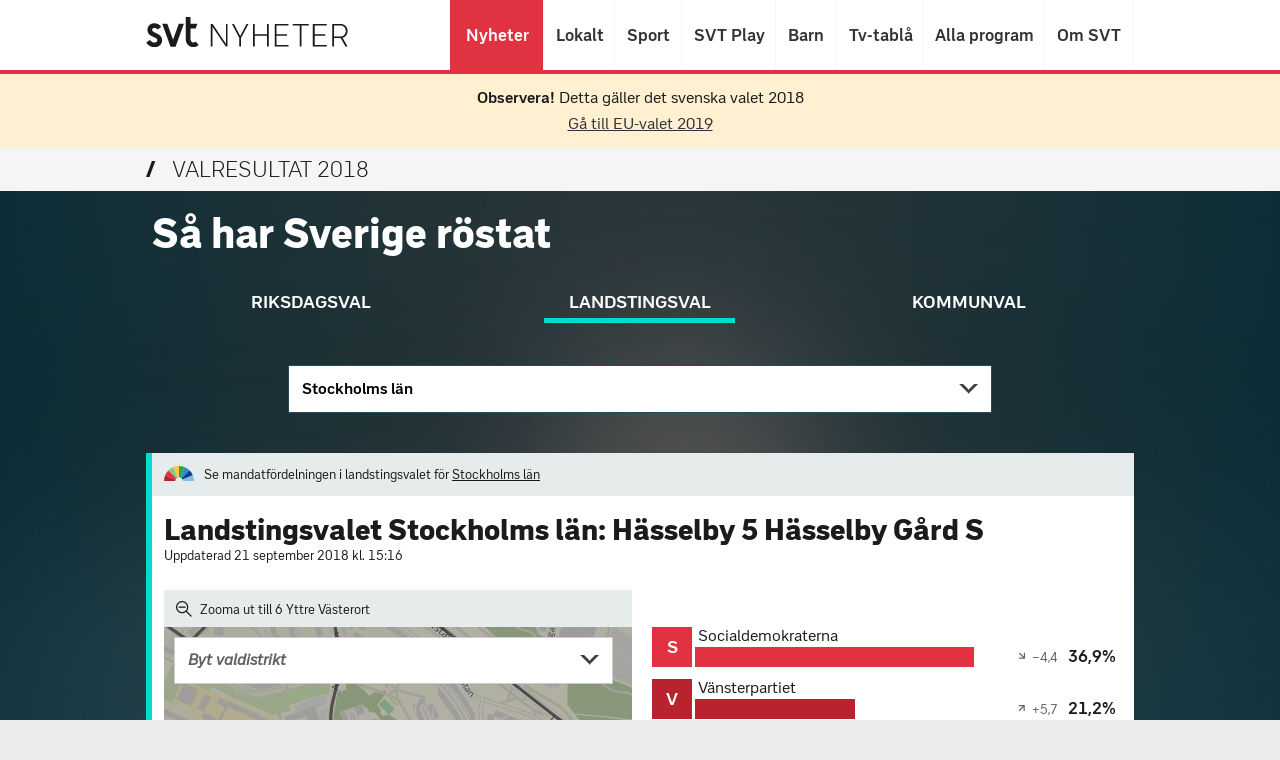

--- FILE ---
content_type: text/html
request_url: https://valresultat.svt.se/2018/201803805.html
body_size: 15694
content:
<!DOCTYPE html>
<html class="no-js" lang="sv">
<head>
    <meta charset="utf-8"/>
    <title>Valresultat - Landstingsvalet Hässelby 5 Hässelby Gård S _ SVT Nyheter</title>
    <meta name="viewport" content="width=device-width, initial-scale=1, minimum-scale=1"/>
    <meta name="robots" content="index, follow, noarchive"/>
    <meta http-equiv="Content-Type" content="text/html;charset=utf-8"/>
    <meta name="description"
          content="På denna sida kan du följa valresultatrapporteringen för Landstingsvalet: Hässelby 5 Hässelby Gård S."/>
    <meta name="keywords"
          content="Hässelby 5 Hässelby Gård S, valresultat, val, valet, resultat, valmyndigheten, resultat, valet, val, valet 2018, val 2018, parti, politik, demokrati, svt, sveriges television, tv"/>
    <meta property="og:title" content="Valresultat för Landstingsvalet: Hässelby 5 Hässelby Gård S"/>
    <meta property="og:url" content="https://valresultat.svt.se/2018/201803805.html"/>
    <meta property="og:description" content="På denna sida kan du följa valresultatrapporteringen för Landstingsvalet: Hässelby 5 Hässelby Gård S."/>
    <meta property="og:image" content="https://valresultat.svt.se/2018/static/img/Facebook_share.png"/>
    <meta property="og:image:secure_url" content="https://valresultat.svt.se/2018/static/img/Facebook_share.png"/>
    <meta property="og:image:width" content="1200"/>
    <meta property="og:image:height" content="630"/>
    <meta property="og:site" content="svt.se"/>
    <meta property="og:type" content="website"/>
    <meta property="og:image:alt" content="Valresultat 2018"/>
    <meta name="twitter:title" content="Valresultat för Landstingsvalet: Hässelby 5 Hässelby Gård S"/>
    <meta name="twitter:image" content="https://valresultat.svt.se/2018/static/img/Twitter_share.png"/>
    <meta name="twitter:description"
          content="På denna sida kan du följa valresultatrapporteringen för Landstingsvalet: Hässelby 5 Hässelby Gård S."/>
    <meta name="twitter:card" content="summary"/>
    <meta name="twitter:site" content="@svtnyheter"/>
    <meta name="apple-mobile-web-app-title" content="Valresultat 2018">
    <link rel="apple-touch-icon" href="static/img/apple-touch-icon.png"/>
    <link rel="apple-touch-icon" href="static/img/apple-touch-icon-152x152.png" sizes="152x152"/>
    <link href="static/news.201808171358.min.css" rel="stylesheet"/>
    <link rel="icon" type="image/png" href="static/img/favicon-nyheter.png"/>
    <!--[if lte IE 9]>
    <script src="static/typedarray.js"></script>
    <![endif]-->
    <script src="static/modernizr-custom-val2018.js"></script>
    <link rel="stylesheet" href="static/style-469392aa0610ac0cdc35.css" type="text/css"/>
</head>
<body data-level2="landstingsval" data-level3="hässelby 5 hässelby gård s" data-contenttype="resultat">

<div class="nyh_cookie-message">
    <div class="svt-cookie_container svt-cookie_custom-style">
        <div class="svt-cookie_holder">
            <h2 class="svt-cookie_visually-hidden">Om cookies på våra tjänster</h2>
            <p class="svt-cookie_holder__text">
                Vi har placerat cookies på din dator och lagrar ditt IP-nummer för att ge dig en bättre upplevelse av
                våra webbplatser. Om
                du inte godkänner eller vill ha mer information kan du läsa mer här:
                <a href="https://kontakt.svt.se/guide/cookies-och-personuppgifter" class="svt-cookie_holder__link"
                   target="_blank">
                    <span class="svt-cookie_holder__link-icon"></span>
                    Om cookies och personuppgifter
                </a>
            </p>
            <div class="svt-cookie_holder__form">
                <button class="svt-cookie_holder__button">Jag förstår</button>
            </div>
        </div>
    </div>
</div>
<header class="nyh_header nyh_js-topnavigation" role="banner">
    <div class="nyh_header__container">
        <nav class="nyh_navigation">
            <a class="nyh_navigation__nyh_logo" href="https://www.svt.se/" tabIndex="-1">
                <img class="nyh_navigation__nyh_logo-img"
                     src="static/svt-nyheter-logo_3.svg"
                     alt="SVT Nyheter"/>
            </a>
            <ul class="nyh_navigation__list">
                <li class="nyh_navigation__list-item">
                    <a class="nyh_navigation__link nyh_navigation__link--active nyh_js-navigation-link--nyheter"
                       data-title="Nyheter" href="https://www.svt.se/">
                        Nyheter
                    </a>
                </li>
                <li class="nyh_navigation__list-item">
                    <a class="nyh_navigation__link" data-title="Lokalt"
                       href="https://www.svt.se/nyheter/lokalt/">
                        Lokalt
                    </a>
                </li>
                <li class="nyh_navigation__list-item">
                    <a class="nyh_navigation__link" data-title="Sport"
                       href="https://www.svt.se/sport/">
                        Sport
                    </a>
                </li>
                <li class="nyh_navigation__list-item">
                    <a class="nyh_navigation__link" data-title="SVT Play" href="https://www.svtplay.se">
                        SVT Play
                    </a>
                </li>
                <li class="nyh_navigation__list-item">
                    <a class="nyh_navigation__link" data-title="Barn" href="https://www.svt.se/barnkanalen/">
                        Barn
                    </a>
                </li>
                <li class="nyh_navigation__list-item">
                    <a class="nyh_navigation__link" data-title="Tv-tablå" href="https://www.svtplay.se/kanaler">
                        Tv-tablå
                    </a>
                </li>
                <li class="nyh_navigation__list-item">
                    <a class="nyh_navigation__link" data-title="Alla program" href="https://www.svtplay.se/program">
                        Alla program
                    </a>
                </li>
                <li class="nyh_navigation__list-item">
                    <a class="nyh_navigation__link" data-title="Om SVT" href="https://www.svt.se/omoss">
                        Om SVT
                    </a>
                </li>
            </ul>
        </nav>
    </div>
    <!-- START MEDDELANDE -->
    <div style="
        /* border-top: 4px solid #ff912d; */
        background-color: #fff0d2;
        padding: 15px 12px;
        color: #1b1b1b;
        text-align: center;
    ">
        <p><strong>Observera!</strong> Detta gäller det svenska valet 2018</p>
        <a href="https://valresultat.svt.se/2019/" style="
        display: block;
        padding-top: 0.5em;
        color: #333 !important;
    ">Gå till EU-valet 2019</a>
    </div>
    <!-- SLUT MEDDELANDE -->

    <div class="nyh_section-header">
      <div class="nyh_section-header__inner"><h1 class="nyh_section-header__title"><a href="10000.html" class="nyh_section-header__link"><span aria-hidden="true">√</span>Valresultat 2018</a></h1></div>
    </div>
</header>
<div class="val_result-main-container">
    <div class="val_result-main-container__content">
        <div class="svtContainerBase val_result-main-container__header-container">
            <h1 class="val_result-main-container__header">Så har Sverige röstat</h1>
        </div>
        <div class="val_result-section--full-width"><div class="val_result-navigate-election-container">
<section class="val_result-navigate-election">
    <ul class="val_result-navigate-election__tabs">
        <li class="val_result-navigate-election__tab">
            <a href="101803805.html" class="val_result-navigate-election__tab-link  val_is-riksdag">
                <span class="election-type--long">Riksdagsval</span>
                <span class="election-type--short">Riksdag</span>
            </a>
        </li><li class="val_result-navigate-election__tab">
            <a href="20000.html" class="val_result-navigate-election__tab-link  val_is-active val_is-landsting">
                <span class="election-type--long">Landstingsval</span>
                <span class="election-type--short">Landsting</span>
            </a>
        </li><li class="val_result-navigate-election__tab">
            <a href="301803805.html" class="val_result-navigate-election__tab-link  val_is-kommun">
                <span class="election-type--long">Kommunval</span>
                <span class="election-type--short">Kommun</span>
            </a>
        </li>
    </ul>
</section>
</div>

</div>
        <div class="svtContainerBase svtContainerBase--nss-style" id="scroll201803805">
<section>
    <ul class="val_result-navigate-election__tab-contents">
        <li class="val_result-navigate-election__tab-content-item val_is-riksdag">
        

<div class="val_result-navigate-election__choose-district-wrapper">
    <a href="#"
       class="val_result-navigate-election__choose-district-link val_js-layer-trigger val_is-selected"
       data-val_layer="val_js-kommun_riksdag-layer"
       data-val_layer-focus-element="val_js-kommun_riksdag-search"
       data-val_layer-scrolling-element="val_js-kommun_riksdag-elements">
        Stockholm
    </a>

    <div class="val_result-navigate-election__districts-wrapper val_js-kommun_riksdag-layer val_is-hidden">
        <div class="val_text-filter-search-box__search-wrapper">
            <label for="district" class="val_text-filter-search-box__search-label">Sök kommun</label>
            <input type="text"
                   name="district"
                   class="val_text-filter-search-box__search  val_js-text-filter val_js-kommun_riksdag-search"
                   data-val_filter-list-wrapper="val_js-kommun_riksdag-elements"
                   data-val_filter-list-items="val_js-kommun_riksdag-item"
                   data-val_filter-list-item-text="val_js-kommun_riksdag-text"
                   data-val_filter-list-no-match="val_js-kommun_riksdag-no-match"
                   data-val_filter-get-list-items-wrapper="val_js-kommun_riksdag-list"
                   placeholder="Sök kommun"
                   autocorrect="off"
                   autocomplete="off"
                   spellcheck="false"
            />
            <span class="val_text-filter-search-box__icon-magnifier"></span>
        </div>
        <ul class="val_text-filter-list__items val_js-kommun_riksdag-elements" id="navigationMunicipality">
            <li class="val_text-filter-list__item val_is-hidden val_js-kommun_riksdag-no-match">
                <span class="val_text-filter-list__link val_text-filter-list__link--no-match">Ingen träff</span>
            </li>
        </ul>
    </div>
</div>
 
        </li><li class="val_result-navigate-election__tab-content-item val_is-active val_is-landsting">
            

<div class="val_result-navigate-election__choose-district-wrapper">
    <a href="#"
       class="val_result-navigate-election__choose-district-link val_js-layer-trigger val_is-selected"
       data-val_layer="val_js-landsting-layer"
       data-val_layer-focus-element="val_js-landsting-search"
       data-val_layer-scrolling-element="val_js-landsting-elements">
        Stockholms län
    </a>

    <div class="val_result-navigate-election__districts-wrapper val_js-landsting-layer val_is-hidden">
        <div class="val_text-filter-search-box__search-wrapper">
            <label for="district" class="val_text-filter-search-box__search-label">Sök landsting</label>
            <input type="text"
                   name="district"
                   class="val_text-filter-search-box__search  val_js-text-filter val_js-landsting-search"
                   data-val_filter-list-wrapper="val_js-landsting-elements"
                   data-val_filter-list-items="val_js-landsting-item"
                   data-val_filter-list-item-text="val_js-landsting-text"
                   data-val_filter-list-no-match="val_js-landsting-no-match"
                   data-val_filter-get-list-items-wrapper="val_js-landsting-list"
                   placeholder="Sök landsting"
                   autocorrect="off"
                   autocomplete="off"
                   spellcheck="false"
            />
            <span class="val_text-filter-search-box__icon-magnifier"></span>
        </div>
        <ul class="val_text-filter-list__items val_js-landsting-elements" id="navigationMunicipality">
            <li class="val_text-filter-list__item val_is-hidden val_js-landsting-no-match">
                <span class="val_text-filter-list__link val_text-filter-list__link--no-match">Ingen träff</span>
            </li>
        </ul>
    </div>
</div>
 
    </li><li class="val_result-navigate-election__tab-content-item val_is-kommun">
        

<div class="val_result-navigate-election__choose-district-wrapper">
    <a href="#"
       class="val_result-navigate-election__choose-district-link val_js-layer-trigger val_is-selected"
       data-val_layer="val_js-kommun-layer"
       data-val_layer-focus-element="val_js-kommun-search"
       data-val_layer-scrolling-element="val_js-kommun-elements">
        Stockholm
    </a>

    <div class="val_result-navigate-election__districts-wrapper val_js-kommun-layer val_is-hidden">
        <div class="val_text-filter-search-box__search-wrapper">
            <label for="district" class="val_text-filter-search-box__search-label">Sök kommun</label>
            <input type="text"
                   name="district"
                   class="val_text-filter-search-box__search  val_js-text-filter val_js-kommun-search"
                   data-val_filter-list-wrapper="val_js-kommun-elements"
                   data-val_filter-list-items="val_js-kommun-item"
                   data-val_filter-list-item-text="val_js-kommun-text"
                   data-val_filter-list-no-match="val_js-kommun-no-match"
                   data-val_filter-get-list-items-wrapper="val_js-kommun-list"
                   placeholder="Sök kommun"
                   autocorrect="off"
                   autocomplete="off"
                   spellcheck="false"
            />
            <span class="val_text-filter-search-box__icon-magnifier"></span>
        </div>
        <ul class="val_text-filter-list__items val_js-kommun-elements" id="navigationMunicipality">
            <li class="val_text-filter-list__item val_is-hidden val_js-kommun-no-match">
                <span class="val_text-filter-list__link val_text-filter-list__link--no-match">Ingen träff</span>
            </li>
        </ul>
    </div>
</div>
 
    </li>
    </ul>
</section>
            <a name="karta201803805" class="val_result-section-scroll-anchor">Scroll here</a>
            <section class="val_result-section val_is-Landstingsval">
    <a href="20100.html" class="val_mandate_link_container--link">
        <section class="val_mandate_link_container">
            <span class="val_mandate_link_container-content--icon"></span>
            <span class="val_mandate_link_container-content">Se mandatfördelningen i landstingsvalet för <span
                    class="val_mandate_link_container-content--underline">Stockholms län</span></span>
        </section>
    </a>

                <div class="val_result-section__title  val_is-Landstingsval" id="title">
<h2 class="val_result-title__header">
        Landstingsvalet Stockholms län: Hässelby 5 Hässelby Gård S
</h2>
                        <div class="val_result-title__updated">Uppdaterad 21 september 2018
                            kl. 15:16</div>
                </div>
                <div class="val_result-progress-start-page-container">
                </div>
                <div class="val_result-bars_and_map">
<div class="val_result-map__zoom-out-wrapper">
    <div class="zoom-out">
        <a class="val_result-map__zoom-out" href="2018006.html">
            <span class="val_result-map__zoom-out-btn">
                <span class="val_result-map__zoom-out-icon">
                    <svg width="16px" height="16px" version="1.1" viewBox="0 0 16 16" xmlns="http://www.w3.org/2000/svg">
                        <g fill="none" fill-rule="evenodd">
                            <g fill="#1B1B1B" fill-rule="nonzero">
                                <path d="m15.912 15.013l-0.88735 0.88735-5.0155-5.0155c-0.51441 0.43725-1.0995 0.77804-1.7554 1.0224-0.65587 0.24434-1.3567 0.36651-2.1026 0.36651-1.7233-0.02572-3.1636-0.61728-4.321-1.7747-1.1574-1.1574-1.7618-2.6106-1.8133-4.3596 0.051441-1.7233 0.65586-3.1636 1.8133-4.321 1.1574-1.1574 2.5977-1.7618 4.321-1.8133 1.749 0.051441 3.2022 0.65586 4.3596 1.8133 1.1574 1.1574 1.749 2.5977 1.7747 4.321 0 0.74589-0.12217 1.4468-0.36651 2.1026-0.24434 0.65587-0.58513 1.241-1.0224 1.7554l5.0155 5.0155zm-9.7609-3.9738c1.3889-0.02572 2.5463-0.50154 3.4722-1.4275 0.92594-0.92594 1.4018-2.0833 1.4275-3.4722-0.02572-1.3889-0.50154-2.5463-1.4275-3.4722-0.92594-0.92594-2.0833-1.4018-3.4722-1.4275-1.3889 0.02572-2.5463 0.50154-3.4722 1.4275-0.92594 0.92594-1.4018 2.0833-1.4275 3.4722 0.02572 1.3889 0.50154 2.5463 1.4275 3.4722 0.92594 0.92594 2.0833 1.4018 3.4722 1.4275z"/>
                                <rect x="2.7125" y="5.5243" width="6.9214" height="1.2627"/>
                            </g>
                        </g>
                    </svg>
                </span>
            </span>Zooma ut till 6 Yttre Västerort</a>
    </div>
</div>
<div class="val_result-map-wrapper">
    <div id="karta" class="val_result-map val_result-map--float-left">
        <div class="val_result-map__map-stuff">
            <div class="val_no-result-district__map">
                <div class="val_result-map__choose-area">
                    <ul>
                        <li class="val_result-map__choose-area-dropdown">


<div class="val_result-navigate-election__choose-district-wrapper">
    <a href="#"
       class="val_result-navigate-election__choose-district-link val_js-layer-trigger "
       data-val_layer="val_js-breadcrumb_valdistrikt-layer"
       data-val_layer-focus-element="val_js-breadcrumb_valdistrikt-search"
       data-val_layer-scrolling-element="val_js-breadcrumb_valdistrikt-elements">
                        Byt valdistrikt 
    </a>

    <div class="val_result-navigate-election__districts-wrapper val_js-breadcrumb_valdistrikt-layer val_is-hidden">
        <div class="val_text-filter-search-box__search-wrapper">
            <label for="district" class="val_text-filter-search-box__search-label">Sök valdistrikt</label>
            <input type="text"
                   name="district"
                   class="val_text-filter-search-box__search  val_js-text-filter val_js-breadcrumb_valdistrikt-search"
                   data-val_filter-list-wrapper="val_js-breadcrumb_valdistrikt-elements"
                   data-val_filter-list-items="val_js-breadcrumb_valdistrikt-item"
                   data-val_filter-list-item-text="val_js-breadcrumb_valdistrikt-text"
                   data-val_filter-list-no-match="val_js-breadcrumb_valdistrikt-no-match"
                   data-val_filter-get-list-items-wrapper="val_js-breadcrumb_valdistrikt-list"
                   placeholder="Sök valdistrikt"
                   autocorrect="off"
                   autocomplete="off"
                   spellcheck="false"
            />
            <span class="val_text-filter-search-box__icon-magnifier"></span>
        </div>
        <ul class="val_text-filter-list__items val_js-breadcrumb_valdistrikt-elements" id="navigationMunicipality">
            <li class="val_text-filter-list__item val_is-hidden val_js-breadcrumb_valdistrikt-no-match">
                <span class="val_text-filter-list__link val_text-filter-list__link--no-match">Ingen träff</span>
            </li>
        </ul>
    </div>
</div>
                        </li>
                    </ul>
                </div>
            </div>
            <div class="val_js-svg-map val_result-map__map-container"
                 data-val_svg-map-data-base-path="kartor/"
                 data-val_svg-map-election-type="2"
                 data-val_svg-map-id="01803805">
              <div class="map-outline"></div>
            </div>
            <span class="val_result-map__caption">Kartor från &copy;<a class="val_result-map__caption-link"
                                                                       href="http://www.openstreetmap.org/copyright"
                                                                       target="_blank">OpenStreetMap</a> och <a
                    class="val_result-map__caption-link" href="http://www.val.se" target="_blank">Valmyndigheten</a></span>
        </div>

    <section class="val_result-basic-data">
            <span class="val_result-basic-data__bottom-values">

                    <span class="val_result-basic-data__item--title">
                        Slutresultat:
                    </span>
                <span class="val_result-basic-data__item">Valdeltagande: <span class="val_result-basic-data__value">55,5%</span></span>
                <span class="val_result-basic-data__item">Antal röster: <span class="val_result-basic-data__value">874</span></span>
                <span class="val_result-basic-data__item">Antal ogiltiga röster: <span class="val_result-basic-data__value">15</span></span>
            </span>
    </section>
    </div>
    <div class="val_map-tooltip val_js-map-tooltip val_is-hidden">
      <div class="val_map-tooltip__main val_js-map-tooltip__main"></div>
      <div class="val_map-tooltip__kommun-name val_js-map-tooltip__kommun-name"></div>
    </div>
</div>
<section class="val_result-bars-new--wrapper">

<div class="partymatch">
    <span class="symbol symbol-party-s symbol-length-1">
        S
    </span>
    <div class="party-text">Socialdemokraterna</div>
    <div class="percentage">

        <span class="percentage-difference percentage-difference-negative">
        <i class="svt_icon svt_icon--arrow-right down"></i>
        <span class="percentage-difference-value"
              data-test_id="percentage-difference-value">−4,4</span>
        </span>
        <span class="val_result-bars-new--percentage-or-count">
            <span class="percentage-value"
                  data-test_id="percentage-value-percent">36,9%</span>
            <span class="percentage-value" data-test_id="percentage-value-value">317</span>
        </span>
    </div>
    <div class="progress-wrapper">
        <div class="progressBackground"></div>
        <div class="progress progress-party-s"
             style="width:100.00%;"></div>
    </div>
</div>
<div class="partymatch">
    <span class="symbol symbol-party-v symbol-length-1">
        V
    </span>
    <div class="party-text">Vänsterpartiet</div>
    <div class="percentage">

        <span class="percentage-difference percentage-difference-positive">
        <i class="svt_icon svt_icon--arrow-right up"></i>
        <span class="percentage-difference-value"
              data-test_id="percentage-difference-value">+5,7</span>
        </span>
        <span class="val_result-bars-new--percentage-or-count">
            <span class="percentage-value"
                  data-test_id="percentage-value-percent">21,2%</span>
            <span class="percentage-value" data-test_id="percentage-value-value">182</span>
        </span>
    </div>
    <div class="progress-wrapper">
        <div class="progressBackground"></div>
        <div class="progress progress-party-v"
             style="width:57.45%;"></div>
    </div>
</div>
<div class="partymatch">
    <span class="symbol symbol-party-sd symbol-length-2">
        SD
    </span>
    <div class="party-text">Sverigedemokraterna</div>
    <div class="percentage">

        <span class="percentage-difference percentage-difference-positive">
        <i class="svt_icon svt_icon--arrow-right up"></i>
        <span class="percentage-difference-value"
              data-test_id="percentage-difference-value">+4,0</span>
        </span>
        <span class="val_result-bars-new--percentage-or-count">
            <span class="percentage-value"
                  data-test_id="percentage-value-percent">14,7%</span>
            <span class="percentage-value" data-test_id="percentage-value-value">126</span>
        </span>
    </div>
    <div class="progress-wrapper">
        <div class="progressBackground"></div>
        <div class="progress progress-party-sd"
             style="width:39.83%;"></div>
    </div>
</div>
<div class="partymatch">
    <span class="symbol symbol-party-m symbol-length-1">
        M
    </span>
    <div class="party-text">Moderaterna</div>
    <div class="percentage">

        <span class="percentage-difference percentage-difference-netural">
        <i class="svt_icon svt_icon--arrow-right fwd"></i>
        <span class="percentage-difference-value"
              data-test_id="percentage-difference-value">−0,3</span>
        </span>
        <span class="val_result-bars-new--percentage-or-count">
            <span class="percentage-value"
                  data-test_id="percentage-value-percent">8,9%</span>
            <span class="percentage-value" data-test_id="percentage-value-value">76</span>
        </span>
    </div>
    <div class="progress-wrapper">
        <div class="progressBackground"></div>
        <div class="progress progress-party-m"
             style="width:24.11%;"></div>
    </div>
</div>
<div class="partymatch">
    <span class="symbol symbol-party-mp symbol-length-2">
        MP
    </span>
    <div class="party-text">Miljöpartiet</div>
    <div class="percentage">

        <span class="percentage-difference percentage-difference-negative">
        <i class="svt_icon svt_icon--arrow-right down"></i>
        <span class="percentage-difference-value"
              data-test_id="percentage-difference-value">−5,4</span>
        </span>
        <span class="val_result-bars-new--percentage-or-count">
            <span class="percentage-value"
                  data-test_id="percentage-value-percent">5,1%</span>
            <span class="percentage-value" data-test_id="percentage-value-value">44</span>
        </span>
    </div>
    <div class="progress-wrapper">
        <div class="progressBackground"></div>
        <div class="progress progress-party-mp"
             style="width:13.82%;"></div>
    </div>
</div>
<div class="partymatch">
    <span class="symbol symbol-party-c symbol-length-1">
        C
    </span>
    <div class="party-text">Centerpartiet</div>
    <div class="percentage">

        <span class="percentage-difference percentage-difference-positive">
        <i class="svt_icon svt_icon--arrow-right up"></i>
        <span class="percentage-difference-value"
              data-test_id="percentage-difference-value">+2,5</span>
        </span>
        <span class="val_result-bars-new--percentage-or-count">
            <span class="percentage-value"
                  data-test_id="percentage-value-percent">4,4%</span>
            <span class="percentage-value" data-test_id="percentage-value-value">38</span>
        </span>
    </div>
    <div class="progress-wrapper">
        <div class="progressBackground"></div>
        <div class="progress progress-party-c"
             style="width:11.92%;"></div>
    </div>
</div>
<div class="partymatch">
    <span class="symbol symbol-party-l symbol-length-1">
        L
    </span>
    <div class="party-text">Liberalerna</div>
    <div class="percentage">

        <span class="percentage-difference percentage-difference-positive">
        <i class="svt_icon svt_icon--arrow-right up"></i>
        <span class="percentage-difference-value"
              data-test_id="percentage-difference-value">+1,9</span>
        </span>
        <span class="val_result-bars-new--percentage-or-count">
            <span class="percentage-value"
                  data-test_id="percentage-value-percent">4,1%</span>
            <span class="percentage-value" data-test_id="percentage-value-value">35</span>
        </span>
    </div>
    <div class="progress-wrapper">
        <div class="progressBackground"></div>
        <div class="progress progress-party-l"
             style="width:11.11%;"></div>
    </div>
</div>
<div class="partymatch">
    <span class="symbol symbol-party-kd symbol-length-2">
        KD
    </span>
    <div class="party-text">Kristdemokraterna</div>
    <div class="percentage">

        <span class="percentage-difference percentage-difference-netural">
        <i class="svt_icon svt_icon--arrow-right fwd"></i>
        <span class="percentage-difference-value"
              data-test_id="percentage-difference-value">&#177;0,0</span>
        </span>
        <span class="val_result-bars-new--percentage-or-count">
            <span class="percentage-value"
                  data-test_id="percentage-value-percent">2,6%</span>
            <span class="percentage-value" data-test_id="percentage-value-value">22</span>
        </span>
    </div>
    <div class="progress-wrapper">
        <div class="progressBackground"></div>
        <div class="progress progress-party-kd"
             style="width:7.04%;"></div>
    </div>
</div>
<div class="partymatch">
    <span class="symbol symbol-party-fi symbol-length-2">
        FI
    </span>
    <div class="party-text">Feministiskt initiativ</div>
    <div class="percentage">

        <span class="percentage-difference percentage-difference-negative">
        <i class="svt_icon svt_icon--arrow-right down"></i>
        <span class="percentage-difference-value"
              data-test_id="percentage-difference-value">−2,4</span>
        </span>
        <span class="val_result-bars-new--percentage-or-count">
            <span class="percentage-value"
                  data-test_id="percentage-value-percent">1,9%</span>
            <span class="percentage-value" data-test_id="percentage-value-value">16</span>
        </span>
    </div>
    <div class="progress-wrapper">
        <div class="progressBackground"></div>
        <div class="progress progress-party-fi"
             style="width:5.14%;"></div>
    </div>
</div>
<div class="partymatch">
    <span class="symbol symbol-party-other symbol-length-3">
        ÖVR
    </span>
    <div class="party-text">Övriga</div>
    <div class="percentage">

        <span class="percentage-difference percentage-difference-negative">
        <i class="svt_icon svt_icon--arrow-right down"></i>
        <span class="percentage-difference-value"
              data-test_id="percentage-difference-value">−1,6</span>
        </span>
        <span class="val_result-bars-new--percentage-or-count">
            <span class="percentage-value"
                  data-test_id="percentage-value-percent">0,4%</span>
            <span class="percentage-value" data-test_id="percentage-value-value">3</span>
        </span>
    </div>
    <div class="progress-wrapper">
        <div class="progressBackground"></div>
        <div class="progress progress-party-other"
             style="width:1.08%;"></div>
    </div>
</div>


    <div class="val_result-bars-new--toggle-menu">
        <form class="val_result-bars-new--toggle-menu-form">
            <input type="radio" id="val_result-bars-toggle-vote-count" class="val_result-bars-toggle"
                   name="bar-info-toggle" value="vote-count">
            <label class="val_result-bars-new--toggle-menu-form-item" for="val_result-bars-toggle-vote-count">Röster</label>
            <input type="radio" id="val_result-bars-toggle-percent" class="val_result-bars-toggle"
                   name="bar-info-toggle" value="percent" checked>
            <label for="val_result-bars-toggle-percent" class="val_result-bars-new--toggle-menu-form-item">Procent</label>
        </form>
    </div>
</section>
                </div>
<h2 class="val_result-district-facts__title">Fakta om distriktet</h2>
<div class="val_result-district-facts__container">
    <div class="val_result-district-facts__boxwrapper-wide">
        <div class="val_result-district-facts__box val_result-district-facts__box-text">
            <div><p><span class="area-name">Hässelby 5 Hässelby Gård S</span> har <span class="inhabitants">2140 invånare</span> - vilket är en förändring med <span class="inhabitants-change">+13.0%</span> från 2010.</p><p>Jämfört med riket har distriktet en <span class="andel-unga">medel andel unga</span> och en <span class="andel-gamla">låg andel äldre</span>. Av de som bor här har <span class="andel-utlandska">65% utländsk bakgrund</span> och andelen <span class="andel-sysselsatta">sysselsatta i arbete är 65%</span> - vilket är <span class="andel-sysselsatta-hilo">lägre än genomsnittet</span> i landet.</p></div>
        </div>
        <div class="val_result-district-facts__box val_result-district-facts__box-with-bars">
            <div class="val_result-district-facts__bars">
                <h3 class="val_result-district-facts__headline">Så här bor man i distriktet</h3>
                <div class="val_result-district-facts__progress-wrapper">
                    <div class="val_result-district-facts__progress"
                         style="width: calc((100% - 50px)*1)"></div>
                    <div class="val_result-district-facts__progress-value">95%</div>
                </div>
                <div class="val_result-district-facts__progress-label">Hyresrätt</div>
                <div class="val_result-district-facts__progress-wrapper">
                    <div class="val_result-district-facts__progress"
                         style="width: calc((100% - 50px)*0.031578947368)"></div>
                    <div class="val_result-district-facts__progress-value">3%</div>
                </div>
                <div class="val_result-district-facts__progress-label">Övrigt boende</div>
                <div class="val_result-district-facts__progress-wrapper">
                    <div class="val_result-district-facts__progress"
                         style="width: calc((100% - 50px)*0.021052631579)"></div>
                    <div class="val_result-district-facts__progress-value">2%</div>
                </div>
                <div class="val_result-district-facts__progress-label">Bostadsrätt</div>
                <div class="val_result-district-facts__progress-wrapper">
                    <div class="val_result-district-facts__progress"
                         style="width: calc((100% - 50px)*0)"></div>
                    <div class="val_result-district-facts__progress-value">0%</div>
                </div>
                <div class="val_result-district-facts__progress-label">Eget hus/villa</div>
            </div>
            <div class="val_result-district-facts__iconwrapper">
                <div class="val_result-district-facts__icon val_result-district-facts__icon-house"></div>
            </div>
        </div>
    </div>
    <div class="val_result-district-facts__boxwrapper-thin">
            <div class="val_result-district-facts__box val_result-district-facts__box-lowhigh">
                <div class="val_result-district-facts__symbolwrapper">
                    <div class="val_result-district-facts__icon utbildning"></div>
                    <div class="val_result-district-facts__symbol val_result-district-facts__middle">
MEDEL                    </div>
                </div>
                <div class="val_result-district-facts__caption">
Andel <b>högskoleutbildade</b> i distriktet är <b>32%</b>                 </div>
            </div>
            <div class="val_result-district-facts__box val_result-district-facts__box-lowhigh">
                <div class="val_result-district-facts__symbolwrapper">
                    <div class="val_result-district-facts__icon inkomst"></div>
                    <div class="val_result-district-facts__symbol val_result-district-facts__low">
LÅG                    </div>
                </div>
                <div class="val_result-district-facts__caption">
<b>Medianinkomsten</b> är <b>16 605 kronor/månad</b> vilket är <b>lägre än genomsnittet</b> i riket</b>                </div>
            </div>
    </div>
</div>
<div class="val_result-district-facts__caption-footer collapsed">
  <div class="fadeout"></div>
  <div class="content">
    Källa: Data bearbetad av SCB och gäller årsskiftet 2017/2018, förutom medianinkomst och sysselsättningsgrad från 2016. Hög = de 25 procent med högst värden av alla Sveriges 6004 valdistrikt, låg = de 25 procent med lägst värden och medel = de 50% distrikten i mitten. Utländsk bakgrund = född utomlands eller född i Sverige med utlandsfödda föräldrar. Andel sysselsatta gäller åldern 20-64 år. Högskoleutbildad = har någon eftergymnasial utbildning. Medianinkomsten är summan av förvärvs- och kapitalinkomster och gäller den individ som hamnar i mitten av alla invånare över 20 år, dvs studenter, bidragstagare och pensionärer är också inräknade.
    Med bostadsrätter menas här andelen lägenheter som ägs av bostadsrättsföreningar. Det finns även hyresgäster som hyr av en bostadsrättförening, men det finns ingen tillförlitlig statistik över hur många dessa är.
  </div>
  <div class="show-facts-cation-button-wrapper"><span class="show-facts-cation-button"><span class="show-facts-cation-button-text visa-mer-text">Visa</span><span class="show-facts-cation-button-text visa-mindre-text">Dölj</span><i class="svt_icon arrow"></i></span></div>
</div>
                <div class="val_result-nearby-list">
                    <h3 class="val_result-link-list__heading">
                        Närliggande valdistrikt</h3>
                    <ul>
                            <li class="val_result-link-list__item">
                                <a class="val_result-link-list__link" href="201803105.html">Vällingby 5 Grimsta V</a>
                            </li>
                            <li class="val_result-link-list__item">
                                <a class="val_result-link-list__link" href="201803820.html">Hässelby 20 Hässelby Gård mellersta</a>
                            </li>
                            <li class="val_result-link-list__item">
                                <a class="val_result-link-list__link" href="201803112.html">Vällingby 12 Grimsta mellersta</a>
                            </li>
                            <li class="val_result-link-list__item">
                                <a class="val_result-link-list__link" href="201803804.html">Hässelby 4 Hässelby Strand Ö</a>
                            </li>
                            <li class="val_result-link-list__item">
                                <a class="val_result-link-list__link" href="201803806.html">Hässelby 6 Hässelby Gård Ö</a>
                            </li>
                            <li class="val_result-link-list__item">
                                <a class="val_result-link-list__link" href="201803821.html">Hässelby 21 Hässelby Strand mellan</a>
                            </li>
                            <li class="val_result-link-list__item">
                                <a class="val_result-link-list__link" href="201803808.html">Hässelby 8 Hässelby Gård C</a>
                            </li>
                    </ul>
                </div>
<section class="val_share">
    <a href="https://www.facebook.com/sharer/sharer.php?u=https%3A%2F%2Fvalresultat.svt.se%2F2018%2F201803805.html"
       role="button"
       target="share-popup-facebook"
       data-popup-width="550"
       data-popup-height="520"
       class="val_share__btn val_share__btn--first val_share__btn--facebook svtJsPopup">
        <span class="val_share__icon val_share__icon--facebook"></span>
        <span class="val_share__text">Dela</span>
    </a>
    <a href="https://twitter.com/intent/tweet?via=svtnyheter&lang=sv&related=svtnyheter&text=Valresultat%20f%C3%B6r%20Landstingsvalet%3A%20H%C3%A4sselby%205%20H%C3%A4sselby%20G%C3%A5rd%20S&url=https%3A%2F%2Fvalresultat.svt.se%2F2018%2F201803805.html"
       role="button"
       target="share-popup-twitter"
       data-popup-width="550"
       data-popup-height="520"
       class="val_share__btn svtJsPopup val_share__btn--twitter">
        <span class="val_share__icon val_share__icon--twitter"></span>
        <span class="val_share__text">Dela</span>
    </a>
</section>

<section>
<div class="val_result-link-list val_result-link-list--hide-js">
    <h3 class="val_result-link-list__heading">Alla valdistrikt i 6 Yttre Västerort</h3>
    <ul class="val_js-breadcrumb_valdistrikt-list val_text-filter-list__items--no-style">
            <li class="val_text-filter-list__item val_js-breadcrumb_valdistrikt-item">
                <a class="val_text-filter-list__link val_text-filter-list__link--airy val_js-go-to-href-on-click" href="201803801.html">
                    <span class="val_text-filter-list__link-heading val_js-breadcrumb_valdistrikt-text">Hässelby 1 Hässelby Strand V</span>
                </a>
            </li>
            <li class="val_text-filter-list__item val_js-breadcrumb_valdistrikt-item">
                <a class="val_text-filter-list__link val_text-filter-list__link--airy val_js-go-to-href-on-click" href="201803802.html">
                    <span class="val_text-filter-list__link-heading val_js-breadcrumb_valdistrikt-text">Hässelby 2 Hässelby Strand S</span>
                </a>
            </li>
            <li class="val_text-filter-list__item val_js-breadcrumb_valdistrikt-item">
                <a class="val_text-filter-list__link val_text-filter-list__link--airy val_js-go-to-href-on-click" href="201803803.html">
                    <span class="val_text-filter-list__link-heading val_js-breadcrumb_valdistrikt-text">Hässelby 3 Hässelby Strand N</span>
                </a>
            </li>
            <li class="val_text-filter-list__item val_js-breadcrumb_valdistrikt-item">
                <a class="val_text-filter-list__link val_text-filter-list__link--airy val_js-go-to-href-on-click" href="201803804.html">
                    <span class="val_text-filter-list__link-heading val_js-breadcrumb_valdistrikt-text">Hässelby 4 Hässelby Strand Ö</span>
                </a>
            </li>
            <li class="val_text-filter-list__item val_js-breadcrumb_valdistrikt-item">
                <a class="val_text-filter-list__link val_text-filter-list__link--airy val_js-go-to-href-on-click" href="201803805.html">
                    <span class="val_text-filter-list__link-heading val_js-breadcrumb_valdistrikt-text">Hässelby 5 Hässelby Gård S</span>
                </a>
            </li>
            <li class="val_text-filter-list__item val_js-breadcrumb_valdistrikt-item">
                <a class="val_text-filter-list__link val_text-filter-list__link--airy val_js-go-to-href-on-click" href="201803806.html">
                    <span class="val_text-filter-list__link-heading val_js-breadcrumb_valdistrikt-text">Hässelby 6 Hässelby Gård Ö</span>
                </a>
            </li>
            <li class="val_text-filter-list__item val_js-breadcrumb_valdistrikt-item">
                <a class="val_text-filter-list__link val_text-filter-list__link--airy val_js-go-to-href-on-click" href="201803807.html">
                    <span class="val_text-filter-list__link-heading val_js-breadcrumb_valdistrikt-text">Hässelby 7 Hässelby Gård N</span>
                </a>
            </li>
            <li class="val_text-filter-list__item val_js-breadcrumb_valdistrikt-item">
                <a class="val_text-filter-list__link val_text-filter-list__link--airy val_js-go-to-href-on-click" href="201803808.html">
                    <span class="val_text-filter-list__link-heading val_js-breadcrumb_valdistrikt-text">Hässelby 8 Hässelby Gård C</span>
                </a>
            </li>
            <li class="val_text-filter-list__item val_js-breadcrumb_valdistrikt-item">
                <a class="val_text-filter-list__link val_text-filter-list__link--airy val_js-go-to-href-on-click" href="201803809.html">
                    <span class="val_text-filter-list__link-heading val_js-breadcrumb_valdistrikt-text">Hässelby 9 Hässelby Gård V</span>
                </a>
            </li>
            <li class="val_text-filter-list__item val_js-breadcrumb_valdistrikt-item">
                <a class="val_text-filter-list__link val_text-filter-list__link--airy val_js-go-to-href-on-click" href="201803810.html">
                    <span class="val_text-filter-list__link-heading val_js-breadcrumb_valdistrikt-text">Hässelby 10 Hässelby Villast. mellan</span>
                </a>
            </li>
            <li class="val_text-filter-list__item val_js-breadcrumb_valdistrikt-item">
                <a class="val_text-filter-list__link val_text-filter-list__link--airy val_js-go-to-href-on-click" href="201803811.html">
                    <span class="val_text-filter-list__link-heading val_js-breadcrumb_valdistrikt-text">Hässelby 11 Hässelby Villastad V</span>
                </a>
            </li>
            <li class="val_text-filter-list__item val_js-breadcrumb_valdistrikt-item">
                <a class="val_text-filter-list__link val_text-filter-list__link--airy val_js-go-to-href-on-click" href="201803812.html">
                    <span class="val_text-filter-list__link-heading val_js-breadcrumb_valdistrikt-text">Hässelby 12 Hässelby Villastad Ö</span>
                </a>
            </li>
            <li class="val_text-filter-list__item val_js-breadcrumb_valdistrikt-item">
                <a class="val_text-filter-list__link val_text-filter-list__link--airy val_js-go-to-href-on-click" href="201803813.html">
                    <span class="val_text-filter-list__link-heading val_js-breadcrumb_valdistrikt-text">Hässelby 13 Hässelby Villastad NV</span>
                </a>
            </li>
            <li class="val_text-filter-list__item val_js-breadcrumb_valdistrikt-item">
                <a class="val_text-filter-list__link val_text-filter-list__link--airy val_js-go-to-href-on-click" href="201803814.html">
                    <span class="val_text-filter-list__link-heading val_js-breadcrumb_valdistrikt-text">Hässelby 14 Lövsta</span>
                </a>
            </li>
            <li class="val_text-filter-list__item val_js-breadcrumb_valdistrikt-item">
                <a class="val_text-filter-list__link val_text-filter-list__link--airy val_js-go-to-href-on-click" href="201803815.html">
                    <span class="val_text-filter-list__link-heading val_js-breadcrumb_valdistrikt-text">Hässelby 15 Backlura N</span>
                </a>
            </li>
            <li class="val_text-filter-list__item val_js-breadcrumb_valdistrikt-item">
                <a class="val_text-filter-list__link val_text-filter-list__link--airy val_js-go-to-href-on-click" href="201803816.html">
                    <span class="val_text-filter-list__link-heading val_js-breadcrumb_valdistrikt-text">Hässelby 16 Hässelby 16 Backlura S</span>
                </a>
            </li>
            <li class="val_text-filter-list__item val_js-breadcrumb_valdistrikt-item">
                <a class="val_text-filter-list__link val_text-filter-list__link--airy val_js-go-to-href-on-click" href="201803817.html">
                    <span class="val_text-filter-list__link-heading val_js-breadcrumb_valdistrikt-text">Hässelby 17 Hässelby Villastad NÖ</span>
                </a>
            </li>
            <li class="val_text-filter-list__item val_js-breadcrumb_valdistrikt-item">
                <a class="val_text-filter-list__link val_text-filter-list__link--airy val_js-go-to-href-on-click" href="201803818.html">
                    <span class="val_text-filter-list__link-heading val_js-breadcrumb_valdistrikt-text">Hässelby 18 Smedshagen</span>
                </a>
            </li>
            <li class="val_text-filter-list__item val_js-breadcrumb_valdistrikt-item">
                <a class="val_text-filter-list__link val_text-filter-list__link--airy val_js-go-to-href-on-click" href="201803819.html">
                    <span class="val_text-filter-list__link-heading val_js-breadcrumb_valdistrikt-text">Hässelby 19 Hässelby Villastad S</span>
                </a>
            </li>
            <li class="val_text-filter-list__item val_js-breadcrumb_valdistrikt-item">
                <a class="val_text-filter-list__link val_text-filter-list__link--airy val_js-go-to-href-on-click" href="201803820.html">
                    <span class="val_text-filter-list__link-heading val_js-breadcrumb_valdistrikt-text">Hässelby 20 Hässelby Gård mellersta</span>
                </a>
            </li>
            <li class="val_text-filter-list__item val_js-breadcrumb_valdistrikt-item">
                <a class="val_text-filter-list__link val_text-filter-list__link--airy val_js-go-to-href-on-click" href="201803821.html">
                    <span class="val_text-filter-list__link-heading val_js-breadcrumb_valdistrikt-text">Hässelby 21 Hässelby Strand mellan</span>
                </a>
            </li>
            <li class="val_text-filter-list__item val_js-breadcrumb_valdistrikt-item">
                <a class="val_text-filter-list__link val_text-filter-list__link--airy val_js-go-to-href-on-click" href="201804201.html">
                    <span class="val_text-filter-list__link-heading val_js-breadcrumb_valdistrikt-text">Kista 1 Akalla C</span>
                </a>
            </li>
            <li class="val_text-filter-list__item val_js-breadcrumb_valdistrikt-item">
                <a class="val_text-filter-list__link val_text-filter-list__link--airy val_js-go-to-href-on-click" href="201804202.html">
                    <span class="val_text-filter-list__link-heading val_js-breadcrumb_valdistrikt-text">Kista 2 Akalla Ö</span>
                </a>
            </li>
            <li class="val_text-filter-list__item val_js-breadcrumb_valdistrikt-item">
                <a class="val_text-filter-list__link val_text-filter-list__link--airy val_js-go-to-href-on-click" href="201804203.html">
                    <span class="val_text-filter-list__link-heading val_js-breadcrumb_valdistrikt-text">Kista 3 Akalla N</span>
                </a>
            </li>
            <li class="val_text-filter-list__item val_js-breadcrumb_valdistrikt-item">
                <a class="val_text-filter-list__link val_text-filter-list__link--airy val_js-go-to-href-on-click" href="201804204.html">
                    <span class="val_text-filter-list__link-heading val_js-breadcrumb_valdistrikt-text">Kista 4 Akalla V</span>
                </a>
            </li>
            <li class="val_text-filter-list__item val_js-breadcrumb_valdistrikt-item">
                <a class="val_text-filter-list__link val_text-filter-list__link--airy val_js-go-to-href-on-click" href="201804205.html">
                    <span class="val_text-filter-list__link-heading val_js-breadcrumb_valdistrikt-text">Kista 5 Akalla S</span>
                </a>
            </li>
            <li class="val_text-filter-list__item val_js-breadcrumb_valdistrikt-item">
                <a class="val_text-filter-list__link val_text-filter-list__link--airy val_js-go-to-href-on-click" href="201804206.html">
                    <span class="val_text-filter-list__link-heading val_js-breadcrumb_valdistrikt-text">Kista 6 Lofotenparken</span>
                </a>
            </li>
            <li class="val_text-filter-list__item val_js-breadcrumb_valdistrikt-item">
                <a class="val_text-filter-list__link val_text-filter-list__link--airy val_js-go-to-href-on-click" href="201804207.html">
                    <span class="val_text-filter-list__link-heading val_js-breadcrumb_valdistrikt-text">Kista 7 Oslogatan</span>
                </a>
            </li>
            <li class="val_text-filter-list__item val_js-breadcrumb_valdistrikt-item">
                <a class="val_text-filter-list__link val_text-filter-list__link--airy val_js-go-to-href-on-click" href="201804208.html">
                    <span class="val_text-filter-list__link-heading val_js-breadcrumb_valdistrikt-text">Kista 8 Nidarosgatan</span>
                </a>
            </li>
            <li class="val_text-filter-list__item val_js-breadcrumb_valdistrikt-item">
                <a class="val_text-filter-list__link val_text-filter-list__link--airy val_js-go-to-href-on-click" href="201804209.html">
                    <span class="val_text-filter-list__link-heading val_js-breadcrumb_valdistrikt-text">Kista 9 Bergensgatan</span>
                </a>
            </li>
            <li class="val_text-filter-list__item val_js-breadcrumb_valdistrikt-item">
                <a class="val_text-filter-list__link val_text-filter-list__link--airy val_js-go-to-href-on-click" href="201804210.html">
                    <span class="val_text-filter-list__link-heading val_js-breadcrumb_valdistrikt-text">Kista 10 Nordkapsgatan</span>
                </a>
            </li>
            <li class="val_text-filter-list__item val_js-breadcrumb_valdistrikt-item">
                <a class="val_text-filter-list__link val_text-filter-list__link--airy val_js-go-to-href-on-click" href="201804211.html">
                    <span class="val_text-filter-list__link-heading val_js-breadcrumb_valdistrikt-text">Kista 11 Trondheimsgatan</span>
                </a>
            </li>
            <li class="val_text-filter-list__item val_js-breadcrumb_valdistrikt-item">
                <a class="val_text-filter-list__link val_text-filter-list__link--airy val_js-go-to-href-on-click" href="201804212.html">
                    <span class="val_text-filter-list__link-heading val_js-breadcrumb_valdistrikt-text">Kista 12 Kista mellersta</span>
                </a>
            </li>
            <li class="val_text-filter-list__item val_js-breadcrumb_valdistrikt-item">
                <a class="val_text-filter-list__link val_text-filter-list__link--airy val_js-go-to-href-on-click" href="201804213.html">
                    <span class="val_text-filter-list__link-heading val_js-breadcrumb_valdistrikt-text">Kista 13 Kista C</span>
                </a>
            </li>
            <li class="val_text-filter-list__item val_js-breadcrumb_valdistrikt-item">
                <a class="val_text-filter-list__link val_text-filter-list__link--airy val_js-go-to-href-on-click" href="201804214.html">
                    <span class="val_text-filter-list__link-heading val_js-breadcrumb_valdistrikt-text">Kista 14 Kista V</span>
                </a>
            </li>
            <li class="val_text-filter-list__item val_js-breadcrumb_valdistrikt-item">
                <a class="val_text-filter-list__link val_text-filter-list__link--airy val_js-go-to-href-on-click" href="201804215.html">
                    <span class="val_text-filter-list__link-heading val_js-breadcrumb_valdistrikt-text">Kista 15 Ärvinge S</span>
                </a>
            </li>
            <li class="val_text-filter-list__item val_js-breadcrumb_valdistrikt-item">
                <a class="val_text-filter-list__link val_text-filter-list__link--airy val_js-go-to-href-on-click" href="201804216.html">
                    <span class="val_text-filter-list__link-heading val_js-breadcrumb_valdistrikt-text">Kista 16 Kista Gård</span>
                </a>
            </li>
            <li class="val_text-filter-list__item val_js-breadcrumb_valdistrikt-item">
                <a class="val_text-filter-list__link val_text-filter-list__link--airy val_js-go-to-href-on-click" href="201804217.html">
                    <span class="val_text-filter-list__link-heading val_js-breadcrumb_valdistrikt-text">Kista 17 Ärvinge N</span>
                </a>
            </li>
            <li class="val_text-filter-list__item val_js-breadcrumb_valdistrikt-item">
                <a class="val_text-filter-list__link val_text-filter-list__link--airy val_js-go-to-href-on-click" href="201804218.html">
                    <span class="val_text-filter-list__link-heading val_js-breadcrumb_valdistrikt-text">Kista 18 Kista S</span>
                </a>
            </li>
            <li class="val_text-filter-list__item val_js-breadcrumb_valdistrikt-item">
                <a class="val_text-filter-list__link val_text-filter-list__link--airy val_js-go-to-href-on-click" href="201804219.html">
                    <span class="val_text-filter-list__link-heading val_js-breadcrumb_valdistrikt-text">Kista 19 Kista Ö</span>
                </a>
            </li>
            <li class="val_text-filter-list__item val_js-breadcrumb_valdistrikt-item">
                <a class="val_text-filter-list__link val_text-filter-list__link--airy val_js-go-to-href-on-click" href="201804220.html">
                    <span class="val_text-filter-list__link-heading val_js-breadcrumb_valdistrikt-text">Kista 20 Husby C</span>
                </a>
            </li>
            <li class="val_text-filter-list__item val_js-breadcrumb_valdistrikt-item">
                <a class="val_text-filter-list__link val_text-filter-list__link--airy val_js-go-to-href-on-click" href="201804101.html">
                    <span class="val_text-filter-list__link-heading val_js-breadcrumb_valdistrikt-text">Spånga 1 Sundby</span>
                </a>
            </li>
            <li class="val_text-filter-list__item val_js-breadcrumb_valdistrikt-item">
                <a class="val_text-filter-list__link val_text-filter-list__link--airy val_js-go-to-href-on-click" href="201804102.html">
                    <span class="val_text-filter-list__link-heading val_js-breadcrumb_valdistrikt-text">Spånga 2 Flysta</span>
                </a>
            </li>
            <li class="val_text-filter-list__item val_js-breadcrumb_valdistrikt-item">
                <a class="val_text-filter-list__link val_text-filter-list__link--airy val_js-go-to-href-on-click" href="201804103.html">
                    <span class="val_text-filter-list__link-heading val_js-breadcrumb_valdistrikt-text">Spånga 3 Solhem Ö</span>
                </a>
            </li>
            <li class="val_text-filter-list__item val_js-breadcrumb_valdistrikt-item">
                <a class="val_text-filter-list__link val_text-filter-list__link--airy val_js-go-to-href-on-click" href="201804104.html">
                    <span class="val_text-filter-list__link-heading val_js-breadcrumb_valdistrikt-text">Spånga 4 Solhem S</span>
                </a>
            </li>
            <li class="val_text-filter-list__item val_js-breadcrumb_valdistrikt-item">
                <a class="val_text-filter-list__link val_text-filter-list__link--airy val_js-go-to-href-on-click" href="201804105.html">
                    <span class="val_text-filter-list__link-heading val_js-breadcrumb_valdistrikt-text">Spånga 5 Solhem V</span>
                </a>
            </li>
            <li class="val_text-filter-list__item val_js-breadcrumb_valdistrikt-item">
                <a class="val_text-filter-list__link val_text-filter-list__link--airy val_js-go-to-href-on-click" href="201804106.html">
                    <span class="val_text-filter-list__link-heading val_js-breadcrumb_valdistrikt-text">Spånga 6 Solhem N</span>
                </a>
            </li>
            <li class="val_text-filter-list__item val_js-breadcrumb_valdistrikt-item">
                <a class="val_text-filter-list__link val_text-filter-list__link--airy val_js-go-to-href-on-click" href="201804107.html">
                    <span class="val_text-filter-list__link-heading val_js-breadcrumb_valdistrikt-text">Spånga 7 Bromsten N</span>
                </a>
            </li>
            <li class="val_text-filter-list__item val_js-breadcrumb_valdistrikt-item">
                <a class="val_text-filter-list__link val_text-filter-list__link--airy val_js-go-to-href-on-click" href="201804108.html">
                    <span class="val_text-filter-list__link-heading val_js-breadcrumb_valdistrikt-text">Spånga 8 Bromsten mellersta</span>
                </a>
            </li>
            <li class="val_text-filter-list__item val_js-breadcrumb_valdistrikt-item">
                <a class="val_text-filter-list__link val_text-filter-list__link--airy val_js-go-to-href-on-click" href="201804109.html">
                    <span class="val_text-filter-list__link-heading val_js-breadcrumb_valdistrikt-text">Spånga 9 Bromsten S</span>
                </a>
            </li>
            <li class="val_text-filter-list__item val_js-breadcrumb_valdistrikt-item">
                <a class="val_text-filter-list__link val_text-filter-list__link--airy val_js-go-to-href-on-click" href="201804110.html">
                    <span class="val_text-filter-list__link-heading val_js-breadcrumb_valdistrikt-text">Spånga 10 Hjulsta V</span>
                </a>
            </li>
            <li class="val_text-filter-list__item val_js-breadcrumb_valdistrikt-item">
                <a class="val_text-filter-list__link val_text-filter-list__link--airy val_js-go-to-href-on-click" href="201804111.html">
                    <span class="val_text-filter-list__link-heading val_js-breadcrumb_valdistrikt-text">Spånga 11 Erikslund</span>
                </a>
            </li>
            <li class="val_text-filter-list__item val_js-breadcrumb_valdistrikt-item">
                <a class="val_text-filter-list__link val_text-filter-list__link--airy val_js-go-to-href-on-click" href="201804112.html">
                    <span class="val_text-filter-list__link-heading val_js-breadcrumb_valdistrikt-text">Spånga 12 Nydal</span>
                </a>
            </li>
            <li class="val_text-filter-list__item val_js-breadcrumb_valdistrikt-item">
                <a class="val_text-filter-list__link val_text-filter-list__link--airy val_js-go-to-href-on-click" href="201804113.html">
                    <span class="val_text-filter-list__link-heading val_js-breadcrumb_valdistrikt-text">Spånga 13 Tensta C</span>
                </a>
            </li>
            <li class="val_text-filter-list__item val_js-breadcrumb_valdistrikt-item">
                <a class="val_text-filter-list__link val_text-filter-list__link--airy val_js-go-to-href-on-click" href="201804114.html">
                    <span class="val_text-filter-list__link-heading val_js-breadcrumb_valdistrikt-text">Spånga 14 Gullinge</span>
                </a>
            </li>
            <li class="val_text-filter-list__item val_js-breadcrumb_valdistrikt-item">
                <a class="val_text-filter-list__link val_text-filter-list__link--airy val_js-go-to-href-on-click" href="201804115.html">
                    <span class="val_text-filter-list__link-heading val_js-breadcrumb_valdistrikt-text">Spånga 15 Risingeplan mfl</span>
                </a>
            </li>
            <li class="val_text-filter-list__item val_js-breadcrumb_valdistrikt-item">
                <a class="val_text-filter-list__link val_text-filter-list__link--airy val_js-go-to-href-on-click" href="201804116.html">
                    <span class="val_text-filter-list__link-heading val_js-breadcrumb_valdistrikt-text">Spånga 16 Glömminge-Sörgården</span>
                </a>
            </li>
            <li class="val_text-filter-list__item val_js-breadcrumb_valdistrikt-item">
                <a class="val_text-filter-list__link val_text-filter-list__link--airy val_js-go-to-href-on-click" href="201804117.html">
                    <span class="val_text-filter-list__link-heading val_js-breadcrumb_valdistrikt-text">Spånga 17 Rinkebysvängen N</span>
                </a>
            </li>
            <li class="val_text-filter-list__item val_js-breadcrumb_valdistrikt-item">
                <a class="val_text-filter-list__link val_text-filter-list__link--airy val_js-go-to-href-on-click" href="201804118.html">
                    <span class="val_text-filter-list__link-heading val_js-breadcrumb_valdistrikt-text">Spånga 18 Rinkebystråket</span>
                </a>
            </li>
            <li class="val_text-filter-list__item val_js-breadcrumb_valdistrikt-item">
                <a class="val_text-filter-list__link val_text-filter-list__link--airy val_js-go-to-href-on-click" href="201804119.html">
                    <span class="val_text-filter-list__link-heading val_js-breadcrumb_valdistrikt-text">Spånga 19 Rinkebysvängen V</span>
                </a>
            </li>
            <li class="val_text-filter-list__item val_js-breadcrumb_valdistrikt-item">
                <a class="val_text-filter-list__link val_text-filter-list__link--airy val_js-go-to-href-on-click" href="201804120.html">
                    <span class="val_text-filter-list__link-heading val_js-breadcrumb_valdistrikt-text">Spånga 20 Kvarnbyvägen mfl</span>
                </a>
            </li>
            <li class="val_text-filter-list__item val_js-breadcrumb_valdistrikt-item">
                <a class="val_text-filter-list__link val_text-filter-list__link--airy val_js-go-to-href-on-click" href="201804121.html">
                    <span class="val_text-filter-list__link-heading val_js-breadcrumb_valdistrikt-text">Spånga 21 Rinkeby C</span>
                </a>
            </li>
            <li class="val_text-filter-list__item val_js-breadcrumb_valdistrikt-item">
                <a class="val_text-filter-list__link val_text-filter-list__link--airy val_js-go-to-href-on-click" href="201804122.html">
                    <span class="val_text-filter-list__link-heading val_js-breadcrumb_valdistrikt-text">Spånga 22 Rinkebysvängen Ö</span>
                </a>
            </li>
            <li class="val_text-filter-list__item val_js-breadcrumb_valdistrikt-item">
                <a class="val_text-filter-list__link val_text-filter-list__link--airy val_js-go-to-href-on-click" href="201804123.html">
                    <span class="val_text-filter-list__link-heading val_js-breadcrumb_valdistrikt-text">Spånga 23 Rinkebysvängen S</span>
                </a>
            </li>
            <li class="val_text-filter-list__item val_js-breadcrumb_valdistrikt-item">
                <a class="val_text-filter-list__link val_text-filter-list__link--airy val_js-go-to-href-on-click" href="201804124.html">
                    <span class="val_text-filter-list__link-heading val_js-breadcrumb_valdistrikt-text">Spånga 24 Spånga by</span>
                </a>
            </li>
            <li class="val_text-filter-list__item val_js-breadcrumb_valdistrikt-item">
                <a class="val_text-filter-list__link val_text-filter-list__link--airy val_js-go-to-href-on-click" href="201804125.html">
                    <span class="val_text-filter-list__link-heading val_js-breadcrumb_valdistrikt-text">Spånga 25 Hjulstastråket S</span>
                </a>
            </li>
            <li class="val_text-filter-list__item val_js-breadcrumb_valdistrikt-item">
                <a class="val_text-filter-list__link val_text-filter-list__link--airy val_js-go-to-href-on-click" href="201804126.html">
                    <span class="val_text-filter-list__link-heading val_js-breadcrumb_valdistrikt-text">Spånga 26 Spånga torg-Lunda</span>
                </a>
            </li>
            <li class="val_text-filter-list__item val_js-breadcrumb_valdistrikt-item">
                <a class="val_text-filter-list__link val_text-filter-list__link--airy val_js-go-to-href-on-click" href="201804127.html">
                    <span class="val_text-filter-list__link-heading val_js-breadcrumb_valdistrikt-text">Spånga 27 Rinkeby mellersta</span>
                </a>
            </li>
            <li class="val_text-filter-list__item val_js-breadcrumb_valdistrikt-item">
                <a class="val_text-filter-list__link val_text-filter-list__link--airy val_js-go-to-href-on-click" href="201804128.html">
                    <span class="val_text-filter-list__link-heading val_js-breadcrumb_valdistrikt-text">Spånga 28 Bromstens C</span>
                </a>
            </li>
            <li class="val_text-filter-list__item val_js-breadcrumb_valdistrikt-item">
                <a class="val_text-filter-list__link val_text-filter-list__link--airy val_js-go-to-href-on-click" href="201803101.html">
                    <span class="val_text-filter-list__link-heading val_js-breadcrumb_valdistrikt-text">Vällingby 1 Vällingby N</span>
                </a>
            </li>
            <li class="val_text-filter-list__item val_js-breadcrumb_valdistrikt-item">
                <a class="val_text-filter-list__link val_text-filter-list__link--airy val_js-go-to-href-on-click" href="201803102.html">
                    <span class="val_text-filter-list__link-heading val_js-breadcrumb_valdistrikt-text">Vällingby 2 Vällingby V</span>
                </a>
            </li>
            <li class="val_text-filter-list__item val_js-breadcrumb_valdistrikt-item">
                <a class="val_text-filter-list__link val_text-filter-list__link--airy val_js-go-to-href-on-click" href="201803103.html">
                    <span class="val_text-filter-list__link-heading val_js-breadcrumb_valdistrikt-text">Vällingby 3 Vällingby Ö</span>
                </a>
            </li>
            <li class="val_text-filter-list__item val_js-breadcrumb_valdistrikt-item">
                <a class="val_text-filter-list__link val_text-filter-list__link--airy val_js-go-to-href-on-click" href="201803104.html">
                    <span class="val_text-filter-list__link-heading val_js-breadcrumb_valdistrikt-text">Vällingby 4 Vällingby C</span>
                </a>
            </li>
            <li class="val_text-filter-list__item val_js-breadcrumb_valdistrikt-item">
                <a class="val_text-filter-list__link val_text-filter-list__link--airy val_js-go-to-href-on-click" href="201803105.html">
                    <span class="val_text-filter-list__link-heading val_js-breadcrumb_valdistrikt-text">Vällingby 5 Grimsta V</span>
                </a>
            </li>
            <li class="val_text-filter-list__item val_js-breadcrumb_valdistrikt-item">
                <a class="val_text-filter-list__link val_text-filter-list__link--airy val_js-go-to-href-on-click" href="201803106.html">
                    <span class="val_text-filter-list__link-heading val_js-breadcrumb_valdistrikt-text">Vällingby 6 Grimsta Ö</span>
                </a>
            </li>
            <li class="val_text-filter-list__item val_js-breadcrumb_valdistrikt-item">
                <a class="val_text-filter-list__link val_text-filter-list__link--airy val_js-go-to-href-on-click" href="201803107.html">
                    <span class="val_text-filter-list__link-heading val_js-breadcrumb_valdistrikt-text">Vällingby 7 Råcksta Ö</span>
                </a>
            </li>
            <li class="val_text-filter-list__item val_js-breadcrumb_valdistrikt-item">
                <a class="val_text-filter-list__link val_text-filter-list__link--airy val_js-go-to-href-on-click" href="201803108.html">
                    <span class="val_text-filter-list__link-heading val_js-breadcrumb_valdistrikt-text">Vällingby 8 Råcksta V</span>
                </a>
            </li>
            <li class="val_text-filter-list__item val_js-breadcrumb_valdistrikt-item">
                <a class="val_text-filter-list__link val_text-filter-list__link--airy val_js-go-to-href-on-click" href="201803109.html">
                    <span class="val_text-filter-list__link-heading val_js-breadcrumb_valdistrikt-text">Vällingby 9 Råcksta N</span>
                </a>
            </li>
            <li class="val_text-filter-list__item val_js-breadcrumb_valdistrikt-item">
                <a class="val_text-filter-list__link val_text-filter-list__link--airy val_js-go-to-href-on-click" href="201803110.html">
                    <span class="val_text-filter-list__link-heading val_js-breadcrumb_valdistrikt-text">Vällingby 10 Nälsta Ö</span>
                </a>
            </li>
            <li class="val_text-filter-list__item val_js-breadcrumb_valdistrikt-item">
                <a class="val_text-filter-list__link val_text-filter-list__link--airy val_js-go-to-href-on-click" href="201803111.html">
                    <span class="val_text-filter-list__link-heading val_js-breadcrumb_valdistrikt-text">Vällingby 11 Nälsta V</span>
                </a>
            </li>
            <li class="val_text-filter-list__item val_js-breadcrumb_valdistrikt-item">
                <a class="val_text-filter-list__link val_text-filter-list__link--airy val_js-go-to-href-on-click" href="201803112.html">
                    <span class="val_text-filter-list__link-heading val_js-breadcrumb_valdistrikt-text">Vällingby 12 Grimsta mellersta</span>
                </a>
            </li>
            <li class="val_text-filter-list__item val_js-breadcrumb_valdistrikt-item">
                <a class="val_text-filter-list__link val_text-filter-list__link--airy val_js-go-to-href-on-click" href="201803113.html">
                    <span class="val_text-filter-list__link-heading val_js-breadcrumb_valdistrikt-text">Vällingby 13 Kälvesta V</span>
                </a>
            </li>
            <li class="val_text-filter-list__item val_js-breadcrumb_valdistrikt-item">
                <a class="val_text-filter-list__link val_text-filter-list__link--airy val_js-go-to-href-on-click" href="201803114.html">
                    <span class="val_text-filter-list__link-heading val_js-breadcrumb_valdistrikt-text">Vällingby 14 Kälvesta S</span>
                </a>
            </li>
            <li class="val_text-filter-list__item val_js-breadcrumb_valdistrikt-item">
                <a class="val_text-filter-list__link val_text-filter-list__link--airy val_js-go-to-href-on-click" href="201803115.html">
                    <span class="val_text-filter-list__link-heading val_js-breadcrumb_valdistrikt-text">Vällingby 15 Vinsta V</span>
                </a>
            </li>
            <li class="val_text-filter-list__item val_js-breadcrumb_valdistrikt-item">
                <a class="val_text-filter-list__link val_text-filter-list__link--airy val_js-go-to-href-on-click" href="201803116.html">
                    <span class="val_text-filter-list__link-heading val_js-breadcrumb_valdistrikt-text">Vällingby 16 Vinsta Ö</span>
                </a>
            </li>
            <li class="val_text-filter-list__item val_js-breadcrumb_valdistrikt-item">
                <a class="val_text-filter-list__link val_text-filter-list__link--airy val_js-go-to-href-on-click" href="201803117.html">
                    <span class="val_text-filter-list__link-heading val_js-breadcrumb_valdistrikt-text">Vällingby 17 Råcksta S</span>
                </a>
            </li>
            <li class="val_text-filter-list__item val_js-breadcrumb_valdistrikt-item">
                <a class="val_text-filter-list__link val_text-filter-list__link--airy val_js-go-to-href-on-click" href="201803118.html">
                    <span class="val_text-filter-list__link-heading val_js-breadcrumb_valdistrikt-text">Vällingby 18 Nälsta gård</span>
                </a>
            </li>
            <li class="val_text-filter-list__item val_js-breadcrumb_valdistrikt-item">
                <a class="val_text-filter-list__link val_text-filter-list__link--airy val_js-go-to-href-on-click" href="201803119.html">
                    <span class="val_text-filter-list__link-heading val_js-breadcrumb_valdistrikt-text">Vällingby 19 Vällingby mellersta</span>
                </a>
            </li>
            <li class="val_text-filter-list__item val_js-breadcrumb_valdistrikt-item">
                <a class="val_text-filter-list__link val_text-filter-list__link--airy val_js-go-to-href-on-click" href="201803120.html">
                    <span class="val_text-filter-list__link-heading val_js-breadcrumb_valdistrikt-text">Vällingby 20 Johanneslund trädg.stad</span>
                </a>
            </li>
            <li class="val_text-filter-list__item val_js-breadcrumb_valdistrikt-item">
                <a class="val_text-filter-list__link val_text-filter-list__link--airy val_js-go-to-href-on-click" href="201803121.html">
                    <span class="val_text-filter-list__link-heading val_js-breadcrumb_valdistrikt-text">Vällingby 21 Vällingby Parkstad</span>
                </a>
            </li>
            <li class="val_text-filter-list__item val_js-breadcrumb_valdistrikt-item">
                <a class="val_text-filter-list__link val_text-filter-list__link--airy val_js-go-to-href-on-click" href="201803122.html">
                    <span class="val_text-filter-list__link-heading val_js-breadcrumb_valdistrikt-text">Vällingby 22 Kälvesta Ö</span>
                </a>
            </li>
    </ul>
</div>
</section>
<section>
    <div class="val_result-link-list val_result-link-list--hide-js">
        <h3 class="val_result-link-list__heading">Resultat i riksdagsvalet per kommun</h3>
        <ul class="val_js-kommun_riksdag-list val_text-filter-list__items--no-style">
            <li class="val_text-filter-list__item val_js-kommun_riksdag-item">
                <a class="val_text-filter-list__link val_text-filter-list__link--airy val_text-filter-list__link--first val_js-go-to-href-on-click" href="10000.html">
                    <span class="val_text-filter-list__link-heading val_js-kommun_riksdag-text">Hela Sverige</span>
                </a>
            </li>
            <li class="val_text-filter-list__item val_js-kommun_riksdag-item">
                <a class="val_text-filter-list__link val_text-filter-list__link--airy val_js-go-to-href-on-click" href="11440.html">
                    <span class="val_js-kommun_riksdag-text val_text-filter-list__link-heading">Ale</span>
                </a>
            </li>
            <li class="val_text-filter-list__item val_js-kommun_riksdag-item">
                <a class="val_text-filter-list__link val_text-filter-list__link--airy val_js-go-to-href-on-click" href="11489.html">
                    <span class="val_js-kommun_riksdag-text val_text-filter-list__link-heading">Alingsås</span>
                </a>
            </li>
            <li class="val_text-filter-list__item val_js-kommun_riksdag-item">
                <a class="val_text-filter-list__link val_text-filter-list__link--airy val_js-go-to-href-on-click" href="10764.html">
                    <span class="val_js-kommun_riksdag-text val_text-filter-list__link-heading">Alvesta</span>
                </a>
            </li>
            <li class="val_text-filter-list__item val_js-kommun_riksdag-item">
                <a class="val_text-filter-list__link val_text-filter-list__link--airy val_js-go-to-href-on-click" href="10604.html">
                    <span class="val_js-kommun_riksdag-text val_text-filter-list__link-heading">Aneby</span>
                </a>
            </li>
            <li class="val_text-filter-list__item val_js-kommun_riksdag-item">
                <a class="val_text-filter-list__link val_text-filter-list__link--airy val_js-go-to-href-on-click" href="11984.html">
                    <span class="val_js-kommun_riksdag-text val_text-filter-list__link-heading">Arboga</span>
                </a>
            </li>
            <li class="val_text-filter-list__item val_js-kommun_riksdag-item">
                <a class="val_text-filter-list__link val_text-filter-list__link--airy val_js-go-to-href-on-click" href="12506.html">
                    <span class="val_js-kommun_riksdag-text val_text-filter-list__link-heading">Arjeplog</span>
                </a>
            </li>
            <li class="val_text-filter-list__item val_js-kommun_riksdag-item">
                <a class="val_text-filter-list__link val_text-filter-list__link--airy val_js-go-to-href-on-click" href="12505.html">
                    <span class="val_js-kommun_riksdag-text val_text-filter-list__link-heading">Arvidsjaur</span>
                </a>
            </li>
            <li class="val_text-filter-list__item val_js-kommun_riksdag-item">
                <a class="val_text-filter-list__link val_text-filter-list__link--airy val_js-go-to-href-on-click" href="11784.html">
                    <span class="val_js-kommun_riksdag-text val_text-filter-list__link-heading">Arvika</span>
                </a>
            </li>
            <li class="val_text-filter-list__item val_js-kommun_riksdag-item">
                <a class="val_text-filter-list__link val_text-filter-list__link--airy val_js-go-to-href-on-click" href="11882.html">
                    <span class="val_js-kommun_riksdag-text val_text-filter-list__link-heading">Askersund</span>
                </a>
            </li>
            <li class="val_text-filter-list__item val_js-kommun_riksdag-item">
                <a class="val_text-filter-list__link val_text-filter-list__link--airy val_js-go-to-href-on-click" href="12084.html">
                    <span class="val_js-kommun_riksdag-text val_text-filter-list__link-heading">Avesta</span>
                </a>
            </li>
            <li class="val_text-filter-list__item val_js-kommun_riksdag-item">
                <a class="val_text-filter-list__link val_text-filter-list__link--airy val_js-go-to-href-on-click" href="11460.html">
                    <span class="val_js-kommun_riksdag-text val_text-filter-list__link-heading">Bengtsfors</span>
                </a>
            </li>
            <li class="val_text-filter-list__item val_js-kommun_riksdag-item">
                <a class="val_text-filter-list__link val_text-filter-list__link--airy val_js-go-to-href-on-click" href="12326.html">
                    <span class="val_js-kommun_riksdag-text val_text-filter-list__link-heading">Berg</span>
                </a>
            </li>
            <li class="val_text-filter-list__item val_js-kommun_riksdag-item">
                <a class="val_text-filter-list__link val_text-filter-list__link--airy val_js-go-to-href-on-click" href="12403.html">
                    <span class="val_js-kommun_riksdag-text val_text-filter-list__link-heading">Bjurholm</span>
                </a>
            </li>
            <li class="val_text-filter-list__item val_js-kommun_riksdag-item">
                <a class="val_text-filter-list__link val_text-filter-list__link--airy val_js-go-to-href-on-click" href="11260.html">
                    <span class="val_js-kommun_riksdag-text val_text-filter-list__link-heading">Bjuv</span>
                </a>
            </li>
            <li class="val_text-filter-list__item val_js-kommun_riksdag-item">
                <a class="val_text-filter-list__link val_text-filter-list__link--airy val_js-go-to-href-on-click" href="12582.html">
                    <span class="val_js-kommun_riksdag-text val_text-filter-list__link-heading">Boden</span>
                </a>
            </li>
            <li class="val_text-filter-list__item val_js-kommun_riksdag-item">
                <a class="val_text-filter-list__link val_text-filter-list__link--airy val_js-go-to-href-on-click" href="11443.html">
                    <span class="val_js-kommun_riksdag-text val_text-filter-list__link-heading">Bollebygd</span>
                </a>
            </li>
            <li class="val_text-filter-list__item val_js-kommun_riksdag-item">
                <a class="val_text-filter-list__link val_text-filter-list__link--airy val_js-go-to-href-on-click" href="12183.html">
                    <span class="val_js-kommun_riksdag-text val_text-filter-list__link-heading">Bollnäs</span>
                </a>
            </li>
            <li class="val_text-filter-list__item val_js-kommun_riksdag-item">
                <a class="val_text-filter-list__link val_text-filter-list__link--airy val_js-go-to-href-on-click" href="10885.html">
                    <span class="val_js-kommun_riksdag-text val_text-filter-list__link-heading">Borgholm</span>
                </a>
            </li>
            <li class="val_text-filter-list__item val_js-kommun_riksdag-item">
                <a class="val_text-filter-list__link val_text-filter-list__link--airy val_js-go-to-href-on-click" href="12081.html">
                    <span class="val_js-kommun_riksdag-text val_text-filter-list__link-heading">Borlänge</span>
                </a>
            </li>
            <li class="val_text-filter-list__item val_js-kommun_riksdag-item">
                <a class="val_text-filter-list__link val_text-filter-list__link--airy val_js-go-to-href-on-click" href="11490.html">
                    <span class="val_js-kommun_riksdag-text val_text-filter-list__link-heading">Borås</span>
                </a>
            </li>
            <li class="val_text-filter-list__item val_js-kommun_riksdag-item">
                <a class="val_text-filter-list__link val_text-filter-list__link--airy val_js-go-to-href-on-click" href="10127.html">
                    <span class="val_js-kommun_riksdag-text val_text-filter-list__link-heading">Botkyrka</span>
                </a>
            </li>
            <li class="val_text-filter-list__item val_js-kommun_riksdag-item">
                <a class="val_text-filter-list__link val_text-filter-list__link--airy val_js-go-to-href-on-click" href="10560.html">
                    <span class="val_js-kommun_riksdag-text val_text-filter-list__link-heading">Boxholm</span>
                </a>
            </li>
            <li class="val_text-filter-list__item val_js-kommun_riksdag-item">
                <a class="val_text-filter-list__link val_text-filter-list__link--airy val_js-go-to-href-on-click" href="11272.html">
                    <span class="val_js-kommun_riksdag-text val_text-filter-list__link-heading">Bromölla</span>
                </a>
            </li>
            <li class="val_text-filter-list__item val_js-kommun_riksdag-item">
                <a class="val_text-filter-list__link val_text-filter-list__link--airy val_js-go-to-href-on-click" href="12305.html">
                    <span class="val_js-kommun_riksdag-text val_text-filter-list__link-heading">Bräcke</span>
                </a>
            </li>
            <li class="val_text-filter-list__item val_js-kommun_riksdag-item">
                <a class="val_text-filter-list__link val_text-filter-list__link--airy val_js-go-to-href-on-click" href="11231.html">
                    <span class="val_js-kommun_riksdag-text val_text-filter-list__link-heading">Burlöv</span>
                </a>
            </li>
            <li class="val_text-filter-list__item val_js-kommun_riksdag-item">
                <a class="val_text-filter-list__link val_text-filter-list__link--airy val_js-go-to-href-on-click" href="11278.html">
                    <span class="val_js-kommun_riksdag-text val_text-filter-list__link-heading">Båstad</span>
                </a>
            </li>
            <li class="val_text-filter-list__item val_js-kommun_riksdag-item">
                <a class="val_text-filter-list__link val_text-filter-list__link--airy val_js-go-to-href-on-click" href="11438.html">
                    <span class="val_js-kommun_riksdag-text val_text-filter-list__link-heading">Dals-Ed</span>
                </a>
            </li>
            <li class="val_text-filter-list__item val_js-kommun_riksdag-item">
                <a class="val_text-filter-list__link val_text-filter-list__link--airy val_js-go-to-href-on-click" href="10162.html">
                    <span class="val_js-kommun_riksdag-text val_text-filter-list__link-heading">Danderyd</span>
                </a>
            </li>
            <li class="val_text-filter-list__item val_js-kommun_riksdag-item">
                <a class="val_text-filter-list__link val_text-filter-list__link--airy val_js-go-to-href-on-click" href="11862.html">
                    <span class="val_js-kommun_riksdag-text val_text-filter-list__link-heading">Degerfors</span>
                </a>
            </li>
            <li class="val_text-filter-list__item val_js-kommun_riksdag-item">
                <a class="val_text-filter-list__link val_text-filter-list__link--airy val_js-go-to-href-on-click" href="12425.html">
                    <span class="val_js-kommun_riksdag-text val_text-filter-list__link-heading">Dorotea</span>
                </a>
            </li>
            <li class="val_text-filter-list__item val_js-kommun_riksdag-item">
                <a class="val_text-filter-list__link val_text-filter-list__link--airy val_js-go-to-href-on-click" href="11730.html">
                    <span class="val_js-kommun_riksdag-text val_text-filter-list__link-heading">Eda</span>
                </a>
            </li>
            <li class="val_text-filter-list__item val_js-kommun_riksdag-item">
                <a class="val_text-filter-list__link val_text-filter-list__link--airy val_js-go-to-href-on-click" href="10125.html">
                    <span class="val_js-kommun_riksdag-text val_text-filter-list__link-heading">Ekerö</span>
                </a>
            </li>
            <li class="val_text-filter-list__item val_js-kommun_riksdag-item">
                <a class="val_text-filter-list__link val_text-filter-list__link--airy val_js-go-to-href-on-click" href="10686.html">
                    <span class="val_js-kommun_riksdag-text val_text-filter-list__link-heading">Eksjö</span>
                </a>
            </li>
            <li class="val_text-filter-list__item val_js-kommun_riksdag-item">
                <a class="val_text-filter-list__link val_text-filter-list__link--airy val_js-go-to-href-on-click" href="10862.html">
                    <span class="val_js-kommun_riksdag-text val_text-filter-list__link-heading">Emmaboda</span>
                </a>
            </li>
            <li class="val_text-filter-list__item val_js-kommun_riksdag-item">
                <a class="val_text-filter-list__link val_text-filter-list__link--airy val_js-go-to-href-on-click" href="10381.html">
                    <span class="val_js-kommun_riksdag-text val_text-filter-list__link-heading">Enköping</span>
                </a>
            </li>
            <li class="val_text-filter-list__item val_js-kommun_riksdag-item">
                <a class="val_text-filter-list__link val_text-filter-list__link--airy val_js-go-to-href-on-click" href="10484.html">
                    <span class="val_js-kommun_riksdag-text val_text-filter-list__link-heading">Eskilstuna</span>
                </a>
            </li>
            <li class="val_text-filter-list__item val_js-kommun_riksdag-item">
                <a class="val_text-filter-list__link val_text-filter-list__link--airy val_js-go-to-href-on-click" href="11285.html">
                    <span class="val_js-kommun_riksdag-text val_text-filter-list__link-heading">Eslöv</span>
                </a>
            </li>
            <li class="val_text-filter-list__item val_js-kommun_riksdag-item">
                <a class="val_text-filter-list__link val_text-filter-list__link--airy val_js-go-to-href-on-click" href="11445.html">
                    <span class="val_js-kommun_riksdag-text val_text-filter-list__link-heading">Essunga</span>
                </a>
            </li>
            <li class="val_text-filter-list__item val_js-kommun_riksdag-item">
                <a class="val_text-filter-list__link val_text-filter-list__link--airy val_js-go-to-href-on-click" href="11982.html">
                    <span class="val_js-kommun_riksdag-text val_text-filter-list__link-heading">Fagersta</span>
                </a>
            </li>
            <li class="val_text-filter-list__item val_js-kommun_riksdag-item">
                <a class="val_text-filter-list__link val_text-filter-list__link--airy val_js-go-to-href-on-click" href="11382.html">
                    <span class="val_js-kommun_riksdag-text val_text-filter-list__link-heading">Falkenberg</span>
                </a>
            </li>
            <li class="val_text-filter-list__item val_js-kommun_riksdag-item">
                <a class="val_text-filter-list__link val_text-filter-list__link--airy val_js-go-to-href-on-click" href="11499.html">
                    <span class="val_js-kommun_riksdag-text val_text-filter-list__link-heading">Falköping</span>
                </a>
            </li>
            <li class="val_text-filter-list__item val_js-kommun_riksdag-item">
                <a class="val_text-filter-list__link val_text-filter-list__link--airy val_js-go-to-href-on-click" href="12080.html">
                    <span class="val_js-kommun_riksdag-text val_text-filter-list__link-heading">Falun</span>
                </a>
            </li>
            <li class="val_text-filter-list__item val_js-kommun_riksdag-item">
                <a class="val_text-filter-list__link val_text-filter-list__link--airy val_js-go-to-href-on-click" href="11782.html">
                    <span class="val_js-kommun_riksdag-text val_text-filter-list__link-heading">Filipstad</span>
                </a>
            </li>
            <li class="val_text-filter-list__item val_js-kommun_riksdag-item">
                <a class="val_text-filter-list__link val_text-filter-list__link--airy val_js-go-to-href-on-click" href="10562.html">
                    <span class="val_js-kommun_riksdag-text val_text-filter-list__link-heading">Finspång</span>
                </a>
            </li>
            <li class="val_text-filter-list__item val_js-kommun_riksdag-item">
                <a class="val_text-filter-list__link val_text-filter-list__link--airy val_js-go-to-href-on-click" href="10482.html">
                    <span class="val_js-kommun_riksdag-text val_text-filter-list__link-heading">Flen</span>
                </a>
            </li>
            <li class="val_text-filter-list__item val_js-kommun_riksdag-item">
                <a class="val_text-filter-list__link val_text-filter-list__link--airy val_js-go-to-href-on-click" href="11763.html">
                    <span class="val_js-kommun_riksdag-text val_text-filter-list__link-heading">Forshaga</span>
                </a>
            </li>
            <li class="val_text-filter-list__item val_js-kommun_riksdag-item">
                <a class="val_text-filter-list__link val_text-filter-list__link--airy val_js-go-to-href-on-click" href="11439.html">
                    <span class="val_js-kommun_riksdag-text val_text-filter-list__link-heading">Färgelanda</span>
                </a>
            </li>
            <li class="val_text-filter-list__item val_js-kommun_riksdag-item">
                <a class="val_text-filter-list__link val_text-filter-list__link--airy val_js-go-to-href-on-click" href="12026.html">
                    <span class="val_js-kommun_riksdag-text val_text-filter-list__link-heading">Gagnef</span>
                </a>
            </li>
            <li class="val_text-filter-list__item val_js-kommun_riksdag-item">
                <a class="val_text-filter-list__link val_text-filter-list__link--airy val_js-go-to-href-on-click" href="10662.html">
                    <span class="val_js-kommun_riksdag-text val_text-filter-list__link-heading">Gislaved</span>
                </a>
            </li>
            <li class="val_text-filter-list__item val_js-kommun_riksdag-item">
                <a class="val_text-filter-list__link val_text-filter-list__link--airy val_js-go-to-href-on-click" href="10461.html">
                    <span class="val_js-kommun_riksdag-text val_text-filter-list__link-heading">Gnesta</span>
                </a>
            </li>
            <li class="val_text-filter-list__item val_js-kommun_riksdag-item">
                <a class="val_text-filter-list__link val_text-filter-list__link--airy val_js-go-to-href-on-click" href="10617.html">
                    <span class="val_js-kommun_riksdag-text val_text-filter-list__link-heading">Gnosjö</span>
                </a>
            </li>
            <li class="val_text-filter-list__item val_js-kommun_riksdag-item">
                <a class="val_text-filter-list__link val_text-filter-list__link--airy val_js-go-to-href-on-click" href="10980.html">
                    <span class="val_js-kommun_riksdag-text val_text-filter-list__link-heading">Gotland</span>
                </a>
            </li>
            <li class="val_text-filter-list__item val_js-kommun_riksdag-item">
                <a class="val_text-filter-list__link val_text-filter-list__link--airy val_js-go-to-href-on-click" href="11764.html">
                    <span class="val_js-kommun_riksdag-text val_text-filter-list__link-heading">Grums</span>
                </a>
            </li>
            <li class="val_text-filter-list__item val_js-kommun_riksdag-item">
                <a class="val_text-filter-list__link val_text-filter-list__link--airy val_js-go-to-href-on-click" href="11444.html">
                    <span class="val_js-kommun_riksdag-text val_text-filter-list__link-heading">Grästorp</span>
                </a>
            </li>
            <li class="val_text-filter-list__item val_js-kommun_riksdag-item">
                <a class="val_text-filter-list__link val_text-filter-list__link--airy val_js-go-to-href-on-click" href="11447.html">
                    <span class="val_js-kommun_riksdag-text val_text-filter-list__link-heading">Gullspång</span>
                </a>
            </li>
            <li class="val_text-filter-list__item val_js-kommun_riksdag-item">
                <a class="val_text-filter-list__link val_text-filter-list__link--airy val_js-go-to-href-on-click" href="12523.html">
                    <span class="val_js-kommun_riksdag-text val_text-filter-list__link-heading">Gällivare</span>
                </a>
            </li>
            <li class="val_text-filter-list__item val_js-kommun_riksdag-item">
                <a class="val_text-filter-list__link val_text-filter-list__link--airy val_js-go-to-href-on-click" href="12180.html">
                    <span class="val_js-kommun_riksdag-text val_text-filter-list__link-heading">Gävle</span>
                </a>
            </li>
            <li class="val_text-filter-list__item val_js-kommun_riksdag-item">
                <a class="val_text-filter-list__link val_text-filter-list__link--airy val_js-go-to-href-on-click" href="11480.html">
                    <span class="val_js-kommun_riksdag-text val_text-filter-list__link-heading">Göteborg</span>
                </a>
            </li>
            <li class="val_text-filter-list__item val_js-kommun_riksdag-item">
                <a class="val_text-filter-list__link val_text-filter-list__link--airy val_js-go-to-href-on-click" href="11471.html">
                    <span class="val_js-kommun_riksdag-text val_text-filter-list__link-heading">Götene</span>
                </a>
            </li>
            <li class="val_text-filter-list__item val_js-kommun_riksdag-item">
                <a class="val_text-filter-list__link val_text-filter-list__link--airy val_js-go-to-href-on-click" href="10643.html">
                    <span class="val_js-kommun_riksdag-text val_text-filter-list__link-heading">Habo</span>
                </a>
            </li>
            <li class="val_text-filter-list__item val_js-kommun_riksdag-item">
                <a class="val_text-filter-list__link val_text-filter-list__link--airy val_js-go-to-href-on-click" href="11783.html">
                    <span class="val_js-kommun_riksdag-text val_text-filter-list__link-heading">Hagfors</span>
                </a>
            </li>
            <li class="val_text-filter-list__item val_js-kommun_riksdag-item">
                <a class="val_text-filter-list__link val_text-filter-list__link--airy val_js-go-to-href-on-click" href="11861.html">
                    <span class="val_js-kommun_riksdag-text val_text-filter-list__link-heading">Hallsberg</span>
                </a>
            </li>
            <li class="val_text-filter-list__item val_js-kommun_riksdag-item">
                <a class="val_text-filter-list__link val_text-filter-list__link--airy val_js-go-to-href-on-click" href="11961.html">
                    <span class="val_js-kommun_riksdag-text val_text-filter-list__link-heading">Hallstahammar</span>
                </a>
            </li>
            <li class="val_text-filter-list__item val_js-kommun_riksdag-item">
                <a class="val_text-filter-list__link val_text-filter-list__link--airy val_js-go-to-href-on-click" href="11380.html">
                    <span class="val_js-kommun_riksdag-text val_text-filter-list__link-heading">Halmstad</span>
                </a>
            </li>
            <li class="val_text-filter-list__item val_js-kommun_riksdag-item">
                <a class="val_text-filter-list__link val_text-filter-list__link--airy val_js-go-to-href-on-click" href="11761.html">
                    <span class="val_js-kommun_riksdag-text val_text-filter-list__link-heading">Hammarö</span>
                </a>
            </li>
            <li class="val_text-filter-list__item val_js-kommun_riksdag-item">
                <a class="val_text-filter-list__link val_text-filter-list__link--airy val_js-go-to-href-on-click" href="10136.html">
                    <span class="val_js-kommun_riksdag-text val_text-filter-list__link-heading">Haninge</span>
                </a>
            </li>
            <li class="val_text-filter-list__item val_js-kommun_riksdag-item">
                <a class="val_text-filter-list__link val_text-filter-list__link--airy val_js-go-to-href-on-click" href="12583.html">
                    <span class="val_js-kommun_riksdag-text val_text-filter-list__link-heading">Haparanda</span>
                </a>
            </li>
            <li class="val_text-filter-list__item val_js-kommun_riksdag-item">
                <a class="val_text-filter-list__link val_text-filter-list__link--airy val_js-go-to-href-on-click" href="10331.html">
                    <span class="val_js-kommun_riksdag-text val_text-filter-list__link-heading">Heby</span>
                </a>
            </li>
            <li class="val_text-filter-list__item val_js-kommun_riksdag-item">
                <a class="val_text-filter-list__link val_text-filter-list__link--airy val_js-go-to-href-on-click" href="12083.html">
                    <span class="val_js-kommun_riksdag-text val_text-filter-list__link-heading">Hedemora</span>
                </a>
            </li>
            <li class="val_text-filter-list__item val_js-kommun_riksdag-item">
                <a class="val_text-filter-list__link val_text-filter-list__link--airy val_js-go-to-href-on-click" href="11283.html">
                    <span class="val_js-kommun_riksdag-text val_text-filter-list__link-heading">Helsingborg</span>
                </a>
            </li>
            <li class="val_text-filter-list__item val_js-kommun_riksdag-item">
                <a class="val_text-filter-list__link val_text-filter-list__link--airy val_js-go-to-href-on-click" href="11466.html">
                    <span class="val_js-kommun_riksdag-text val_text-filter-list__link-heading">Herrljunga</span>
                </a>
            </li>
            <li class="val_text-filter-list__item val_js-kommun_riksdag-item">
                <a class="val_text-filter-list__link val_text-filter-list__link--airy val_js-go-to-href-on-click" href="11497.html">
                    <span class="val_js-kommun_riksdag-text val_text-filter-list__link-heading">Hjo</span>
                </a>
            </li>
            <li class="val_text-filter-list__item val_js-kommun_riksdag-item">
                <a class="val_text-filter-list__link val_text-filter-list__link--airy val_js-go-to-href-on-click" href="12104.html">
                    <span class="val_js-kommun_riksdag-text val_text-filter-list__link-heading">Hofors</span>
                </a>
            </li>
            <li class="val_text-filter-list__item val_js-kommun_riksdag-item">
                <a class="val_text-filter-list__link val_text-filter-list__link--airy val_js-go-to-href-on-click" href="10126.html">
                    <span class="val_js-kommun_riksdag-text val_text-filter-list__link-heading">Huddinge</span>
                </a>
            </li>
            <li class="val_text-filter-list__item val_js-kommun_riksdag-item">
                <a class="val_text-filter-list__link val_text-filter-list__link--airy val_js-go-to-href-on-click" href="12184.html">
                    <span class="val_js-kommun_riksdag-text val_text-filter-list__link-heading">Hudiksvall</span>
                </a>
            </li>
            <li class="val_text-filter-list__item val_js-kommun_riksdag-item">
                <a class="val_text-filter-list__link val_text-filter-list__link--airy val_js-go-to-href-on-click" href="10860.html">
                    <span class="val_js-kommun_riksdag-text val_text-filter-list__link-heading">Hultsfred</span>
                </a>
            </li>
            <li class="val_text-filter-list__item val_js-kommun_riksdag-item">
                <a class="val_text-filter-list__link val_text-filter-list__link--airy val_js-go-to-href-on-click" href="11315.html">
                    <span class="val_js-kommun_riksdag-text val_text-filter-list__link-heading">Hylte</span>
                </a>
            </li>
            <li class="val_text-filter-list__item val_js-kommun_riksdag-item">
                <a class="val_text-filter-list__link val_text-filter-list__link--airy val_js-go-to-href-on-click" href="11863.html">
                    <span class="val_js-kommun_riksdag-text val_text-filter-list__link-heading">Hällefors</span>
                </a>
            </li>
            <li class="val_text-filter-list__item val_js-kommun_riksdag-item">
                <a class="val_text-filter-list__link val_text-filter-list__link--airy val_js-go-to-href-on-click" href="12361.html">
                    <span class="val_js-kommun_riksdag-text val_text-filter-list__link-heading">Härjedalen</span>
                </a>
            </li>
            <li class="val_text-filter-list__item val_js-kommun_riksdag-item">
                <a class="val_text-filter-list__link val_text-filter-list__link--airy val_js-go-to-href-on-click" href="12280.html">
                    <span class="val_js-kommun_riksdag-text val_text-filter-list__link-heading">Härnösand</span>
                </a>
            </li>
            <li class="val_text-filter-list__item val_js-kommun_riksdag-item">
                <a class="val_text-filter-list__link val_text-filter-list__link--airy val_js-go-to-href-on-click" href="11401.html">
                    <span class="val_js-kommun_riksdag-text val_text-filter-list__link-heading">Härryda</span>
                </a>
            </li>
            <li class="val_text-filter-list__item val_js-kommun_riksdag-item">
                <a class="val_text-filter-list__link val_text-filter-list__link--airy val_js-go-to-href-on-click" href="11293.html">
                    <span class="val_js-kommun_riksdag-text val_text-filter-list__link-heading">Hässleholm</span>
                </a>
            </li>
            <li class="val_text-filter-list__item val_js-kommun_riksdag-item">
                <a class="val_text-filter-list__link val_text-filter-list__link--airy val_js-go-to-href-on-click" href="10305.html">
                    <span class="val_js-kommun_riksdag-text val_text-filter-list__link-heading">Håbo</span>
                </a>
            </li>
            <li class="val_text-filter-list__item val_js-kommun_riksdag-item">
                <a class="val_text-filter-list__link val_text-filter-list__link--airy val_js-go-to-href-on-click" href="11284.html">
                    <span class="val_js-kommun_riksdag-text val_text-filter-list__link-heading">Höganäs</span>
                </a>
            </li>
            <li class="val_text-filter-list__item val_js-kommun_riksdag-item">
                <a class="val_text-filter-list__link val_text-filter-list__link--airy val_js-go-to-href-on-click" href="10821.html">
                    <span class="val_js-kommun_riksdag-text val_text-filter-list__link-heading">Högsby</span>
                </a>
            </li>
            <li class="val_text-filter-list__item val_js-kommun_riksdag-item">
                <a class="val_text-filter-list__link val_text-filter-list__link--airy val_js-go-to-href-on-click" href="11266.html">
                    <span class="val_js-kommun_riksdag-text val_text-filter-list__link-heading">Hörby</span>
                </a>
            </li>
            <li class="val_text-filter-list__item val_js-kommun_riksdag-item">
                <a class="val_text-filter-list__link val_text-filter-list__link--airy val_js-go-to-href-on-click" href="11267.html">
                    <span class="val_js-kommun_riksdag-text val_text-filter-list__link-heading">Höör</span>
                </a>
            </li>
            <li class="val_text-filter-list__item val_js-kommun_riksdag-item">
                <a class="val_text-filter-list__link val_text-filter-list__link--airy val_js-go-to-href-on-click" href="12510.html">
                    <span class="val_js-kommun_riksdag-text val_text-filter-list__link-heading">Jokkmokk</span>
                </a>
            </li>
            <li class="val_text-filter-list__item val_js-kommun_riksdag-item">
                <a class="val_text-filter-list__link val_text-filter-list__link--airy val_js-go-to-href-on-click" href="10123.html">
                    <span class="val_js-kommun_riksdag-text val_text-filter-list__link-heading">Järfälla</span>
                </a>
            </li>
            <li class="val_text-filter-list__item val_js-kommun_riksdag-item">
                <a class="val_text-filter-list__link val_text-filter-list__link--airy val_js-go-to-href-on-click" href="10680.html">
                    <span class="val_js-kommun_riksdag-text val_text-filter-list__link-heading">Jönköping</span>
                </a>
            </li>
            <li class="val_text-filter-list__item val_js-kommun_riksdag-item">
                <a class="val_text-filter-list__link val_text-filter-list__link--airy val_js-go-to-href-on-click" href="12514.html">
                    <span class="val_js-kommun_riksdag-text val_text-filter-list__link-heading">Kalix</span>
                </a>
            </li>
            <li class="val_text-filter-list__item val_js-kommun_riksdag-item">
                <a class="val_text-filter-list__link val_text-filter-list__link--airy val_js-go-to-href-on-click" href="10880.html">
                    <span class="val_js-kommun_riksdag-text val_text-filter-list__link-heading">Kalmar</span>
                </a>
            </li>
            <li class="val_text-filter-list__item val_js-kommun_riksdag-item">
                <a class="val_text-filter-list__link val_text-filter-list__link--airy val_js-go-to-href-on-click" href="11446.html">
                    <span class="val_js-kommun_riksdag-text val_text-filter-list__link-heading">Karlsborg</span>
                </a>
            </li>
            <li class="val_text-filter-list__item val_js-kommun_riksdag-item">
                <a class="val_text-filter-list__link val_text-filter-list__link--airy val_js-go-to-href-on-click" href="11082.html">
                    <span class="val_js-kommun_riksdag-text val_text-filter-list__link-heading">Karlshamn</span>
                </a>
            </li>
            <li class="val_text-filter-list__item val_js-kommun_riksdag-item">
                <a class="val_text-filter-list__link val_text-filter-list__link--airy val_js-go-to-href-on-click" href="11883.html">
                    <span class="val_js-kommun_riksdag-text val_text-filter-list__link-heading">Karlskoga</span>
                </a>
            </li>
            <li class="val_text-filter-list__item val_js-kommun_riksdag-item">
                <a class="val_text-filter-list__link val_text-filter-list__link--airy val_js-go-to-href-on-click" href="11080.html">
                    <span class="val_js-kommun_riksdag-text val_text-filter-list__link-heading">Karlskrona</span>
                </a>
            </li>
            <li class="val_text-filter-list__item val_js-kommun_riksdag-item">
                <a class="val_text-filter-list__link val_text-filter-list__link--airy val_js-go-to-href-on-click" href="11780.html">
                    <span class="val_js-kommun_riksdag-text val_text-filter-list__link-heading">Karlstad</span>
                </a>
            </li>
            <li class="val_text-filter-list__item val_js-kommun_riksdag-item">
                <a class="val_text-filter-list__link val_text-filter-list__link--airy val_js-go-to-href-on-click" href="10483.html">
                    <span class="val_js-kommun_riksdag-text val_text-filter-list__link-heading">Katrineholm</span>
                </a>
            </li>
            <li class="val_text-filter-list__item val_js-kommun_riksdag-item">
                <a class="val_text-filter-list__link val_text-filter-list__link--airy val_js-go-to-href-on-click" href="11715.html">
                    <span class="val_js-kommun_riksdag-text val_text-filter-list__link-heading">Kil</span>
                </a>
            </li>
            <li class="val_text-filter-list__item val_js-kommun_riksdag-item">
                <a class="val_text-filter-list__link val_text-filter-list__link--airy val_js-go-to-href-on-click" href="10513.html">
                    <span class="val_js-kommun_riksdag-text val_text-filter-list__link-heading">Kinda</span>
                </a>
            </li>
            <li class="val_text-filter-list__item val_js-kommun_riksdag-item">
                <a class="val_text-filter-list__link val_text-filter-list__link--airy val_js-go-to-href-on-click" href="12584.html">
                    <span class="val_js-kommun_riksdag-text val_text-filter-list__link-heading">Kiruna</span>
                </a>
            </li>
            <li class="val_text-filter-list__item val_js-kommun_riksdag-item">
                <a class="val_text-filter-list__link val_text-filter-list__link--airy val_js-go-to-href-on-click" href="11276.html">
                    <span class="val_js-kommun_riksdag-text val_text-filter-list__link-heading">Klippan</span>
                </a>
            </li>
            <li class="val_text-filter-list__item val_js-kommun_riksdag-item">
                <a class="val_text-filter-list__link val_text-filter-list__link--airy val_js-go-to-href-on-click" href="10330.html">
                    <span class="val_js-kommun_riksdag-text val_text-filter-list__link-heading">Knivsta</span>
                </a>
            </li>
            <li class="val_text-filter-list__item val_js-kommun_riksdag-item">
                <a class="val_text-filter-list__link val_text-filter-list__link--airy val_js-go-to-href-on-click" href="12282.html">
                    <span class="val_js-kommun_riksdag-text val_text-filter-list__link-heading">Kramfors</span>
                </a>
            </li>
            <li class="val_text-filter-list__item val_js-kommun_riksdag-item">
                <a class="val_text-filter-list__link val_text-filter-list__link--airy val_js-go-to-href-on-click" href="11290.html">
                    <span class="val_js-kommun_riksdag-text val_text-filter-list__link-heading">Kristianstad</span>
                </a>
            </li>
            <li class="val_text-filter-list__item val_js-kommun_riksdag-item">
                <a class="val_text-filter-list__link val_text-filter-list__link--airy val_js-go-to-href-on-click" href="11781.html">
                    <span class="val_js-kommun_riksdag-text val_text-filter-list__link-heading">Kristinehamn</span>
                </a>
            </li>
            <li class="val_text-filter-list__item val_js-kommun_riksdag-item">
                <a class="val_text-filter-list__link val_text-filter-list__link--airy val_js-go-to-href-on-click" href="12309.html">
                    <span class="val_js-kommun_riksdag-text val_text-filter-list__link-heading">Krokom</span>
                </a>
            </li>
            <li class="val_text-filter-list__item val_js-kommun_riksdag-item">
                <a class="val_text-filter-list__link val_text-filter-list__link--airy val_js-go-to-href-on-click" href="11881.html">
                    <span class="val_js-kommun_riksdag-text val_text-filter-list__link-heading">Kumla</span>
                </a>
            </li>
            <li class="val_text-filter-list__item val_js-kommun_riksdag-item">
                <a class="val_text-filter-list__link val_text-filter-list__link--airy val_js-go-to-href-on-click" href="11384.html">
                    <span class="val_js-kommun_riksdag-text val_text-filter-list__link-heading">Kungsbacka</span>
                </a>
            </li>
            <li class="val_text-filter-list__item val_js-kommun_riksdag-item">
                <a class="val_text-filter-list__link val_text-filter-list__link--airy val_js-go-to-href-on-click" href="11960.html">
                    <span class="val_js-kommun_riksdag-text val_text-filter-list__link-heading">Kungsör</span>
                </a>
            </li>
            <li class="val_text-filter-list__item val_js-kommun_riksdag-item">
                <a class="val_text-filter-list__link val_text-filter-list__link--airy val_js-go-to-href-on-click" href="11482.html">
                    <span class="val_js-kommun_riksdag-text val_text-filter-list__link-heading">Kungälv</span>
                </a>
            </li>
            <li class="val_text-filter-list__item val_js-kommun_riksdag-item">
                <a class="val_text-filter-list__link val_text-filter-list__link--airy val_js-go-to-href-on-click" href="11261.html">
                    <span class="val_js-kommun_riksdag-text val_text-filter-list__link-heading">Kävlinge</span>
                </a>
            </li>
            <li class="val_text-filter-list__item val_js-kommun_riksdag-item">
                <a class="val_text-filter-list__link val_text-filter-list__link--airy val_js-go-to-href-on-click" href="11983.html">
                    <span class="val_js-kommun_riksdag-text val_text-filter-list__link-heading">Köping</span>
                </a>
            </li>
            <li class="val_text-filter-list__item val_js-kommun_riksdag-item">
                <a class="val_text-filter-list__link val_text-filter-list__link--airy val_js-go-to-href-on-click" href="11381.html">
                    <span class="val_js-kommun_riksdag-text val_text-filter-list__link-heading">Laholm</span>
                </a>
            </li>
            <li class="val_text-filter-list__item val_js-kommun_riksdag-item">
                <a class="val_text-filter-list__link val_text-filter-list__link--airy val_js-go-to-href-on-click" href="11282.html">
                    <span class="val_js-kommun_riksdag-text val_text-filter-list__link-heading">Landskrona</span>
                </a>
            </li>
            <li class="val_text-filter-list__item val_js-kommun_riksdag-item">
                <a class="val_text-filter-list__link val_text-filter-list__link--airy val_js-go-to-href-on-click" href="11860.html">
                    <span class="val_js-kommun_riksdag-text val_text-filter-list__link-heading">Laxå</span>
                </a>
            </li>
            <li class="val_text-filter-list__item val_js-kommun_riksdag-item">
                <a class="val_text-filter-list__link val_text-filter-list__link--airy val_js-go-to-href-on-click" href="11814.html">
                    <span class="val_js-kommun_riksdag-text val_text-filter-list__link-heading">Lekeberg</span>
                </a>
            </li>
            <li class="val_text-filter-list__item val_js-kommun_riksdag-item">
                <a class="val_text-filter-list__link val_text-filter-list__link--airy val_js-go-to-href-on-click" href="12029.html">
                    <span class="val_js-kommun_riksdag-text val_text-filter-list__link-heading">Leksand</span>
                </a>
            </li>
            <li class="val_text-filter-list__item val_js-kommun_riksdag-item">
                <a class="val_text-filter-list__link val_text-filter-list__link--airy val_js-go-to-href-on-click" href="11441.html">
                    <span class="val_js-kommun_riksdag-text val_text-filter-list__link-heading">Lerum</span>
                </a>
            </li>
            <li class="val_text-filter-list__item val_js-kommun_riksdag-item">
                <a class="val_text-filter-list__link val_text-filter-list__link--airy val_js-go-to-href-on-click" href="10761.html">
                    <span class="val_js-kommun_riksdag-text val_text-filter-list__link-heading">Lessebo</span>
                </a>
            </li>
            <li class="val_text-filter-list__item val_js-kommun_riksdag-item">
                <a class="val_text-filter-list__link val_text-filter-list__link--airy val_js-go-to-href-on-click" href="10186.html">
                    <span class="val_js-kommun_riksdag-text val_text-filter-list__link-heading">Lidingö</span>
                </a>
            </li>
            <li class="val_text-filter-list__item val_js-kommun_riksdag-item">
                <a class="val_text-filter-list__link val_text-filter-list__link--airy val_js-go-to-href-on-click" href="11494.html">
                    <span class="val_js-kommun_riksdag-text val_text-filter-list__link-heading">Lidköping</span>
                </a>
            </li>
            <li class="val_text-filter-list__item val_js-kommun_riksdag-item">
                <a class="val_text-filter-list__link val_text-filter-list__link--airy val_js-go-to-href-on-click" href="11462.html">
                    <span class="val_js-kommun_riksdag-text val_text-filter-list__link-heading">Lilla Edet</span>
                </a>
            </li>
            <li class="val_text-filter-list__item val_js-kommun_riksdag-item">
                <a class="val_text-filter-list__link val_text-filter-list__link--airy val_js-go-to-href-on-click" href="11885.html">
                    <span class="val_js-kommun_riksdag-text val_text-filter-list__link-heading">Lindesberg</span>
                </a>
            </li>
            <li class="val_text-filter-list__item val_js-kommun_riksdag-item">
                <a class="val_text-filter-list__link val_text-filter-list__link--airy val_js-go-to-href-on-click" href="10580.html">
                    <span class="val_js-kommun_riksdag-text val_text-filter-list__link-heading">Linköping</span>
                </a>
            </li>
            <li class="val_text-filter-list__item val_js-kommun_riksdag-item">
                <a class="val_text-filter-list__link val_text-filter-list__link--airy val_js-go-to-href-on-click" href="10781.html">
                    <span class="val_js-kommun_riksdag-text val_text-filter-list__link-heading">Ljungby</span>
                </a>
            </li>
            <li class="val_text-filter-list__item val_js-kommun_riksdag-item">
                <a class="val_text-filter-list__link val_text-filter-list__link--airy val_js-go-to-href-on-click" href="12161.html">
                    <span class="val_js-kommun_riksdag-text val_text-filter-list__link-heading">Ljusdal</span>
                </a>
            </li>
            <li class="val_text-filter-list__item val_js-kommun_riksdag-item">
                <a class="val_text-filter-list__link val_text-filter-list__link--airy val_js-go-to-href-on-click" href="11864.html">
                    <span class="val_js-kommun_riksdag-text val_text-filter-list__link-heading">Ljusnarsberg</span>
                </a>
            </li>
            <li class="val_text-filter-list__item val_js-kommun_riksdag-item">
                <a class="val_text-filter-list__link val_text-filter-list__link--airy val_js-go-to-href-on-click" href="11262.html">
                    <span class="val_js-kommun_riksdag-text val_text-filter-list__link-heading">Lomma</span>
                </a>
            </li>
            <li class="val_text-filter-list__item val_js-kommun_riksdag-item">
                <a class="val_text-filter-list__link val_text-filter-list__link--airy val_js-go-to-href-on-click" href="12085.html">
                    <span class="val_js-kommun_riksdag-text val_text-filter-list__link-heading">Ludvika</span>
                </a>
            </li>
            <li class="val_text-filter-list__item val_js-kommun_riksdag-item">
                <a class="val_text-filter-list__link val_text-filter-list__link--airy val_js-go-to-href-on-click" href="12580.html">
                    <span class="val_js-kommun_riksdag-text val_text-filter-list__link-heading">Luleå</span>
                </a>
            </li>
            <li class="val_text-filter-list__item val_js-kommun_riksdag-item">
                <a class="val_text-filter-list__link val_text-filter-list__link--airy val_js-go-to-href-on-click" href="11281.html">
                    <span class="val_js-kommun_riksdag-text val_text-filter-list__link-heading">Lund</span>
                </a>
            </li>
            <li class="val_text-filter-list__item val_js-kommun_riksdag-item">
                <a class="val_text-filter-list__link val_text-filter-list__link--airy val_js-go-to-href-on-click" href="12481.html">
                    <span class="val_js-kommun_riksdag-text val_text-filter-list__link-heading">Lycksele</span>
                </a>
            </li>
            <li class="val_text-filter-list__item val_js-kommun_riksdag-item">
                <a class="val_text-filter-list__link val_text-filter-list__link--airy val_js-go-to-href-on-click" href="11484.html">
                    <span class="val_js-kommun_riksdag-text val_text-filter-list__link-heading">Lysekil</span>
                </a>
            </li>
            <li class="val_text-filter-list__item val_js-kommun_riksdag-item">
                <a class="val_text-filter-list__link val_text-filter-list__link--airy val_js-go-to-href-on-click" href="11280.html">
                    <span class="val_js-kommun_riksdag-text val_text-filter-list__link-heading">Malmö</span>
                </a>
            </li>
            <li class="val_text-filter-list__item val_js-kommun_riksdag-item">
                <a class="val_text-filter-list__link val_text-filter-list__link--airy val_js-go-to-href-on-click" href="12023.html">
                    <span class="val_js-kommun_riksdag-text val_text-filter-list__link-heading">Malung-Sälen</span>
                </a>
            </li>
            <li class="val_text-filter-list__item val_js-kommun_riksdag-item">
                <a class="val_text-filter-list__link val_text-filter-list__link--airy val_js-go-to-href-on-click" href="12418.html">
                    <span class="val_js-kommun_riksdag-text val_text-filter-list__link-heading">Malå</span>
                </a>
            </li>
            <li class="val_text-filter-list__item val_js-kommun_riksdag-item">
                <a class="val_text-filter-list__link val_text-filter-list__link--airy val_js-go-to-href-on-click" href="11493.html">
                    <span class="val_js-kommun_riksdag-text val_text-filter-list__link-heading">Mariestad</span>
                </a>
            </li>
            <li class="val_text-filter-list__item val_js-kommun_riksdag-item">
                <a class="val_text-filter-list__link val_text-filter-list__link--airy val_js-go-to-href-on-click" href="11463.html">
                    <span class="val_js-kommun_riksdag-text val_text-filter-list__link-heading">Mark</span>
                </a>
            </li>
            <li class="val_text-filter-list__item val_js-kommun_riksdag-item">
                <a class="val_text-filter-list__link val_text-filter-list__link--airy val_js-go-to-href-on-click" href="10767.html">
                    <span class="val_js-kommun_riksdag-text val_text-filter-list__link-heading">Markaryd</span>
                </a>
            </li>
            <li class="val_text-filter-list__item val_js-kommun_riksdag-item">
                <a class="val_text-filter-list__link val_text-filter-list__link--airy val_js-go-to-href-on-click" href="11461.html">
                    <span class="val_js-kommun_riksdag-text val_text-filter-list__link-heading">Mellerud</span>
                </a>
            </li>
            <li class="val_text-filter-list__item val_js-kommun_riksdag-item">
                <a class="val_text-filter-list__link val_text-filter-list__link--airy val_js-go-to-href-on-click" href="10586.html">
                    <span class="val_js-kommun_riksdag-text val_text-filter-list__link-heading">Mjölby</span>
                </a>
            </li>
            <li class="val_text-filter-list__item val_js-kommun_riksdag-item">
                <a class="val_text-filter-list__link val_text-filter-list__link--airy val_js-go-to-href-on-click" href="12062.html">
                    <span class="val_js-kommun_riksdag-text val_text-filter-list__link-heading">Mora</span>
                </a>
            </li>
            <li class="val_text-filter-list__item val_js-kommun_riksdag-item">
                <a class="val_text-filter-list__link val_text-filter-list__link--airy val_js-go-to-href-on-click" href="10583.html">
                    <span class="val_js-kommun_riksdag-text val_text-filter-list__link-heading">Motala</span>
                </a>
            </li>
            <li class="val_text-filter-list__item val_js-kommun_riksdag-item">
                <a class="val_text-filter-list__link val_text-filter-list__link--airy val_js-go-to-href-on-click" href="10642.html">
                    <span class="val_js-kommun_riksdag-text val_text-filter-list__link-heading">Mullsjö</span>
                </a>
            </li>
            <li class="val_text-filter-list__item val_js-kommun_riksdag-item">
                <a class="val_text-filter-list__link val_text-filter-list__link--airy val_js-go-to-href-on-click" href="11430.html">
                    <span class="val_js-kommun_riksdag-text val_text-filter-list__link-heading">Munkedal</span>
                </a>
            </li>
            <li class="val_text-filter-list__item val_js-kommun_riksdag-item">
                <a class="val_text-filter-list__link val_text-filter-list__link--airy val_js-go-to-href-on-click" href="11762.html">
                    <span class="val_js-kommun_riksdag-text val_text-filter-list__link-heading">Munkfors</span>
                </a>
            </li>
            <li class="val_text-filter-list__item val_js-kommun_riksdag-item">
                <a class="val_text-filter-list__link val_text-filter-list__link--airy val_js-go-to-href-on-click" href="11481.html">
                    <span class="val_js-kommun_riksdag-text val_text-filter-list__link-heading">Mölndal</span>
                </a>
            </li>
            <li class="val_text-filter-list__item val_js-kommun_riksdag-item">
                <a class="val_text-filter-list__link val_text-filter-list__link--airy val_js-go-to-href-on-click" href="10861.html">
                    <span class="val_js-kommun_riksdag-text val_text-filter-list__link-heading">Mönsterås</span>
                </a>
            </li>
            <li class="val_text-filter-list__item val_js-kommun_riksdag-item">
                <a class="val_text-filter-list__link val_text-filter-list__link--airy val_js-go-to-href-on-click" href="10840.html">
                    <span class="val_js-kommun_riksdag-text val_text-filter-list__link-heading">Mörbylånga</span>
                </a>
            </li>
            <li class="val_text-filter-list__item val_js-kommun_riksdag-item">
                <a class="val_text-filter-list__link val_text-filter-list__link--airy val_js-go-to-href-on-click" href="10182.html">
                    <span class="val_js-kommun_riksdag-text val_text-filter-list__link-heading">Nacka</span>
                </a>
            </li>
            <li class="val_text-filter-list__item val_js-kommun_riksdag-item">
                <a class="val_text-filter-list__link val_text-filter-list__link--airy val_js-go-to-href-on-click" href="11884.html">
                    <span class="val_js-kommun_riksdag-text val_text-filter-list__link-heading">Nora</span>
                </a>
            </li>
            <li class="val_text-filter-list__item val_js-kommun_riksdag-item">
                <a class="val_text-filter-list__link val_text-filter-list__link--airy val_js-go-to-href-on-click" href="11962.html">
                    <span class="val_js-kommun_riksdag-text val_text-filter-list__link-heading">Norberg</span>
                </a>
            </li>
            <li class="val_text-filter-list__item val_js-kommun_riksdag-item">
                <a class="val_text-filter-list__link val_text-filter-list__link--airy val_js-go-to-href-on-click" href="12132.html">
                    <span class="val_js-kommun_riksdag-text val_text-filter-list__link-heading">Nordanstig</span>
                </a>
            </li>
            <li class="val_text-filter-list__item val_js-kommun_riksdag-item">
                <a class="val_text-filter-list__link val_text-filter-list__link--airy val_js-go-to-href-on-click" href="12401.html">
                    <span class="val_js-kommun_riksdag-text val_text-filter-list__link-heading">Nordmaling</span>
                </a>
            </li>
            <li class="val_text-filter-list__item val_js-kommun_riksdag-item">
                <a class="val_text-filter-list__link val_text-filter-list__link--airy val_js-go-to-href-on-click" href="10581.html">
                    <span class="val_js-kommun_riksdag-text val_text-filter-list__link-heading">Norrköping</span>
                </a>
            </li>
            <li class="val_text-filter-list__item val_js-kommun_riksdag-item">
                <a class="val_text-filter-list__link val_text-filter-list__link--airy val_js-go-to-href-on-click" href="10188.html">
                    <span class="val_js-kommun_riksdag-text val_text-filter-list__link-heading">Norrtälje</span>
                </a>
            </li>
            <li class="val_text-filter-list__item val_js-kommun_riksdag-item">
                <a class="val_text-filter-list__link val_text-filter-list__link--airy val_js-go-to-href-on-click" href="12417.html">
                    <span class="val_js-kommun_riksdag-text val_text-filter-list__link-heading">Norsjö</span>
                </a>
            </li>
            <li class="val_text-filter-list__item val_js-kommun_riksdag-item">
                <a class="val_text-filter-list__link val_text-filter-list__link--airy val_js-go-to-href-on-click" href="10881.html">
                    <span class="val_js-kommun_riksdag-text val_text-filter-list__link-heading">Nybro</span>
                </a>
            </li>
            <li class="val_text-filter-list__item val_js-kommun_riksdag-item">
                <a class="val_text-filter-list__link val_text-filter-list__link--airy val_js-go-to-href-on-click" href="10140.html">
                    <span class="val_js-kommun_riksdag-text val_text-filter-list__link-heading">Nykvarn</span>
                </a>
            </li>
            <li class="val_text-filter-list__item val_js-kommun_riksdag-item">
                <a class="val_text-filter-list__link val_text-filter-list__link--airy val_js-go-to-href-on-click" href="10480.html">
                    <span class="val_js-kommun_riksdag-text val_text-filter-list__link-heading">Nyköping</span>
                </a>
            </li>
            <li class="val_text-filter-list__item val_js-kommun_riksdag-item">
                <a class="val_text-filter-list__link val_text-filter-list__link--airy val_js-go-to-href-on-click" href="10192.html">
                    <span class="val_js-kommun_riksdag-text val_text-filter-list__link-heading">Nynäshamn</span>
                </a>
            </li>
            <li class="val_text-filter-list__item val_js-kommun_riksdag-item">
                <a class="val_text-filter-list__link val_text-filter-list__link--airy val_js-go-to-href-on-click" href="10682.html">
                    <span class="val_js-kommun_riksdag-text val_text-filter-list__link-heading">Nässjö</span>
                </a>
            </li>
            <li class="val_text-filter-list__item val_js-kommun_riksdag-item">
                <a class="val_text-filter-list__link val_text-filter-list__link--airy val_js-go-to-href-on-click" href="12101.html">
                    <span class="val_js-kommun_riksdag-text val_text-filter-list__link-heading">Ockelbo</span>
                </a>
            </li>
            <li class="val_text-filter-list__item val_js-kommun_riksdag-item">
                <a class="val_text-filter-list__link val_text-filter-list__link--airy val_js-go-to-href-on-click" href="11060.html">
                    <span class="val_js-kommun_riksdag-text val_text-filter-list__link-heading">Olofström</span>
                </a>
            </li>
            <li class="val_text-filter-list__item val_js-kommun_riksdag-item">
                <a class="val_text-filter-list__link val_text-filter-list__link--airy val_js-go-to-href-on-click" href="12034.html">
                    <span class="val_js-kommun_riksdag-text val_text-filter-list__link-heading">Orsa</span>
                </a>
            </li>
            <li class="val_text-filter-list__item val_js-kommun_riksdag-item">
                <a class="val_text-filter-list__link val_text-filter-list__link--airy val_js-go-to-href-on-click" href="11421.html">
                    <span class="val_js-kommun_riksdag-text val_text-filter-list__link-heading">Orust</span>
                </a>
            </li>
            <li class="val_text-filter-list__item val_js-kommun_riksdag-item">
                <a class="val_text-filter-list__link val_text-filter-list__link--airy val_js-go-to-href-on-click" href="11273.html">
                    <span class="val_js-kommun_riksdag-text val_text-filter-list__link-heading">Osby</span>
                </a>
            </li>
            <li class="val_text-filter-list__item val_js-kommun_riksdag-item">
                <a class="val_text-filter-list__link val_text-filter-list__link--airy val_js-go-to-href-on-click" href="10882.html">
                    <span class="val_js-kommun_riksdag-text val_text-filter-list__link-heading">Oskarshamn</span>
                </a>
            </li>
            <li class="val_text-filter-list__item val_js-kommun_riksdag-item">
                <a class="val_text-filter-list__link val_text-filter-list__link--airy val_js-go-to-href-on-click" href="12121.html">
                    <span class="val_js-kommun_riksdag-text val_text-filter-list__link-heading">Ovanåker</span>
                </a>
            </li>
            <li class="val_text-filter-list__item val_js-kommun_riksdag-item">
                <a class="val_text-filter-list__link val_text-filter-list__link--airy val_js-go-to-href-on-click" href="10481.html">
                    <span class="val_js-kommun_riksdag-text val_text-filter-list__link-heading">Oxelösund</span>
                </a>
            </li>
            <li class="val_text-filter-list__item val_js-kommun_riksdag-item">
                <a class="val_text-filter-list__link val_text-filter-list__link--airy val_js-go-to-href-on-click" href="12521.html">
                    <span class="val_js-kommun_riksdag-text val_text-filter-list__link-heading">Pajala</span>
                </a>
            </li>
            <li class="val_text-filter-list__item val_js-kommun_riksdag-item">
                <a class="val_text-filter-list__link val_text-filter-list__link--airy val_js-go-to-href-on-click" href="11402.html">
                    <span class="val_js-kommun_riksdag-text val_text-filter-list__link-heading">Partille</span>
                </a>
            </li>
            <li class="val_text-filter-list__item val_js-kommun_riksdag-item">
                <a class="val_text-filter-list__link val_text-filter-list__link--airy val_js-go-to-href-on-click" href="11275.html">
                    <span class="val_js-kommun_riksdag-text val_text-filter-list__link-heading">Perstorp</span>
                </a>
            </li>
            <li class="val_text-filter-list__item val_js-kommun_riksdag-item">
                <a class="val_text-filter-list__link val_text-filter-list__link--airy val_js-go-to-href-on-click" href="12581.html">
                    <span class="val_js-kommun_riksdag-text val_text-filter-list__link-heading">Piteå</span>
                </a>
            </li>
            <li class="val_text-filter-list__item val_js-kommun_riksdag-item">
                <a class="val_text-filter-list__link val_text-filter-list__link--airy val_js-go-to-href-on-click" href="12303.html">
                    <span class="val_js-kommun_riksdag-text val_text-filter-list__link-heading">Ragunda</span>
                </a>
            </li>
            <li class="val_text-filter-list__item val_js-kommun_riksdag-item">
                <a class="val_text-filter-list__link val_text-filter-list__link--airy val_js-go-to-href-on-click" href="12409.html">
                    <span class="val_js-kommun_riksdag-text val_text-filter-list__link-heading">Robertsfors</span>
                </a>
            </li>
            <li class="val_text-filter-list__item val_js-kommun_riksdag-item">
                <a class="val_text-filter-list__link val_text-filter-list__link--airy val_js-go-to-href-on-click" href="11081.html">
                    <span class="val_js-kommun_riksdag-text val_text-filter-list__link-heading">Ronneby</span>
                </a>
            </li>
            <li class="val_text-filter-list__item val_js-kommun_riksdag-item">
                <a class="val_text-filter-list__link val_text-filter-list__link--airy val_js-go-to-href-on-click" href="12031.html">
                    <span class="val_js-kommun_riksdag-text val_text-filter-list__link-heading">Rättvik</span>
                </a>
            </li>
            <li class="val_text-filter-list__item val_js-kommun_riksdag-item">
                <a class="val_text-filter-list__link val_text-filter-list__link--airy val_js-go-to-href-on-click" href="11981.html">
                    <span class="val_js-kommun_riksdag-text val_text-filter-list__link-heading">Sala</span>
                </a>
            </li>
            <li class="val_text-filter-list__item val_js-kommun_riksdag-item">
                <a class="val_text-filter-list__link val_text-filter-list__link--airy val_js-go-to-href-on-click" href="10128.html">
                    <span class="val_js-kommun_riksdag-text val_text-filter-list__link-heading">Salem</span>
                </a>
            </li>
            <li class="val_text-filter-list__item val_js-kommun_riksdag-item">
                <a class="val_text-filter-list__link val_text-filter-list__link--airy val_js-go-to-href-on-click" href="12181.html">
                    <span class="val_js-kommun_riksdag-text val_text-filter-list__link-heading">Sandviken</span>
                </a>
            </li>
            <li class="val_text-filter-list__item val_js-kommun_riksdag-item">
                <a class="val_text-filter-list__link val_text-filter-list__link--airy val_js-go-to-href-on-click" href="10191.html">
                    <span class="val_js-kommun_riksdag-text val_text-filter-list__link-heading">Sigtuna</span>
                </a>
            </li>
            <li class="val_text-filter-list__item val_js-kommun_riksdag-item">
                <a class="val_text-filter-list__link val_text-filter-list__link--airy val_js-go-to-href-on-click" href="11291.html">
                    <span class="val_js-kommun_riksdag-text val_text-filter-list__link-heading">Simrishamn</span>
                </a>
            </li>
            <li class="val_text-filter-list__item val_js-kommun_riksdag-item">
                <a class="val_text-filter-list__link val_text-filter-list__link--airy val_js-go-to-href-on-click" href="11265.html">
                    <span class="val_js-kommun_riksdag-text val_text-filter-list__link-heading">Sjöbo</span>
                </a>
            </li>
            <li class="val_text-filter-list__item val_js-kommun_riksdag-item">
                <a class="val_text-filter-list__link val_text-filter-list__link--airy val_js-go-to-href-on-click" href="11495.html">
                    <span class="val_js-kommun_riksdag-text val_text-filter-list__link-heading">Skara</span>
                </a>
            </li>
            <li class="val_text-filter-list__item val_js-kommun_riksdag-item">
                <a class="val_text-filter-list__link val_text-filter-list__link--airy val_js-go-to-href-on-click" href="12482.html">
                    <span class="val_js-kommun_riksdag-text val_text-filter-list__link-heading">Skellefteå</span>
                </a>
            </li>
            <li class="val_text-filter-list__item val_js-kommun_riksdag-item">
                <a class="val_text-filter-list__link val_text-filter-list__link--airy val_js-go-to-href-on-click" href="11904.html">
                    <span class="val_js-kommun_riksdag-text val_text-filter-list__link-heading">Skinnskatteberg</span>
                </a>
            </li>
            <li class="val_text-filter-list__item val_js-kommun_riksdag-item">
                <a class="val_text-filter-list__link val_text-filter-list__link--airy val_js-go-to-href-on-click" href="11264.html">
                    <span class="val_js-kommun_riksdag-text val_text-filter-list__link-heading">Skurup</span>
                </a>
            </li>
            <li class="val_text-filter-list__item val_js-kommun_riksdag-item">
                <a class="val_text-filter-list__link val_text-filter-list__link--airy val_js-go-to-href-on-click" href="11496.html">
                    <span class="val_js-kommun_riksdag-text val_text-filter-list__link-heading">Skövde</span>
                </a>
            </li>
            <li class="val_text-filter-list__item val_js-kommun_riksdag-item">
                <a class="val_text-filter-list__link val_text-filter-list__link--airy val_js-go-to-href-on-click" href="12061.html">
                    <span class="val_js-kommun_riksdag-text val_text-filter-list__link-heading">Smedjebacken</span>
                </a>
            </li>
            <li class="val_text-filter-list__item val_js-kommun_riksdag-item">
                <a class="val_text-filter-list__link val_text-filter-list__link--airy val_js-go-to-href-on-click" href="12283.html">
                    <span class="val_js-kommun_riksdag-text val_text-filter-list__link-heading">Sollefteå</span>
                </a>
            </li>
            <li class="val_text-filter-list__item val_js-kommun_riksdag-item">
                <a class="val_text-filter-list__link val_text-filter-list__link--airy val_js-go-to-href-on-click" href="10163.html">
                    <span class="val_js-kommun_riksdag-text val_text-filter-list__link-heading">Sollentuna</span>
                </a>
            </li>
            <li class="val_text-filter-list__item val_js-kommun_riksdag-item">
                <a class="val_text-filter-list__link val_text-filter-list__link--airy val_js-go-to-href-on-click" href="10184.html">
                    <span class="val_js-kommun_riksdag-text val_text-filter-list__link-heading">Solna</span>
                </a>
            </li>
            <li class="val_text-filter-list__item val_js-kommun_riksdag-item">
                <a class="val_text-filter-list__link val_text-filter-list__link--airy val_js-go-to-href-on-click" href="12422.html">
                    <span class="val_js-kommun_riksdag-text val_text-filter-list__link-heading">Sorsele</span>
                </a>
            </li>
            <li class="val_text-filter-list__item val_js-kommun_riksdag-item">
                <a class="val_text-filter-list__link val_text-filter-list__link--airy val_js-go-to-href-on-click" href="11427.html">
                    <span class="val_js-kommun_riksdag-text val_text-filter-list__link-heading">Sotenäs</span>
                </a>
            </li>
            <li class="val_text-filter-list__item val_js-kommun_riksdag-item">
                <a class="val_text-filter-list__link val_text-filter-list__link--airy val_js-go-to-href-on-click" href="11230.html">
                    <span class="val_js-kommun_riksdag-text val_text-filter-list__link-heading">Staffanstorp</span>
                </a>
            </li>
            <li class="val_text-filter-list__item val_js-kommun_riksdag-item">
                <a class="val_text-filter-list__link val_text-filter-list__link--airy val_js-go-to-href-on-click" href="11415.html">
                    <span class="val_js-kommun_riksdag-text val_text-filter-list__link-heading">Stenungsund</span>
                </a>
            </li>
            <li class="val_text-filter-list__item val_js-kommun_riksdag-item">
                <a class="val_text-filter-list__link val_text-filter-list__link--airy val_js-go-to-href-on-click" href="10180.html">
                    <span class="val_js-kommun_riksdag-text val_text-filter-list__link-heading">Stockholm</span>
                </a>
            </li>
            <li class="val_text-filter-list__item val_js-kommun_riksdag-item">
                <a class="val_text-filter-list__link val_text-filter-list__link--airy val_js-go-to-href-on-click" href="11760.html">
                    <span class="val_js-kommun_riksdag-text val_text-filter-list__link-heading">Storfors</span>
                </a>
            </li>
            <li class="val_text-filter-list__item val_js-kommun_riksdag-item">
                <a class="val_text-filter-list__link val_text-filter-list__link--airy val_js-go-to-href-on-click" href="12421.html">
                    <span class="val_js-kommun_riksdag-text val_text-filter-list__link-heading">Storuman</span>
                </a>
            </li>
            <li class="val_text-filter-list__item val_js-kommun_riksdag-item">
                <a class="val_text-filter-list__link val_text-filter-list__link--airy val_js-go-to-href-on-click" href="10486.html">
                    <span class="val_js-kommun_riksdag-text val_text-filter-list__link-heading">Strängnäs</span>
                </a>
            </li>
            <li class="val_text-filter-list__item val_js-kommun_riksdag-item">
                <a class="val_text-filter-list__link val_text-filter-list__link--airy val_js-go-to-href-on-click" href="11486.html">
                    <span class="val_js-kommun_riksdag-text val_text-filter-list__link-heading">Strömstad</span>
                </a>
            </li>
            <li class="val_text-filter-list__item val_js-kommun_riksdag-item">
                <a class="val_text-filter-list__link val_text-filter-list__link--airy val_js-go-to-href-on-click" href="12313.html">
                    <span class="val_js-kommun_riksdag-text val_text-filter-list__link-heading">Strömsund</span>
                </a>
            </li>
            <li class="val_text-filter-list__item val_js-kommun_riksdag-item">
                <a class="val_text-filter-list__link val_text-filter-list__link--airy val_js-go-to-href-on-click" href="10183.html">
                    <span class="val_js-kommun_riksdag-text val_text-filter-list__link-heading">Sundbyberg</span>
                </a>
            </li>
            <li class="val_text-filter-list__item val_js-kommun_riksdag-item">
                <a class="val_text-filter-list__link val_text-filter-list__link--airy val_js-go-to-href-on-click" href="12281.html">
                    <span class="val_js-kommun_riksdag-text val_text-filter-list__link-heading">Sundsvall</span>
                </a>
            </li>
            <li class="val_text-filter-list__item val_js-kommun_riksdag-item">
                <a class="val_text-filter-list__link val_text-filter-list__link--airy val_js-go-to-href-on-click" href="11766.html">
                    <span class="val_js-kommun_riksdag-text val_text-filter-list__link-heading">Sunne</span>
                </a>
            </li>
            <li class="val_text-filter-list__item val_js-kommun_riksdag-item">
                <a class="val_text-filter-list__link val_text-filter-list__link--airy val_js-go-to-href-on-click" href="11907.html">
                    <span class="val_js-kommun_riksdag-text val_text-filter-list__link-heading">Surahammar</span>
                </a>
            </li>
            <li class="val_text-filter-list__item val_js-kommun_riksdag-item">
                <a class="val_text-filter-list__link val_text-filter-list__link--airy val_js-go-to-href-on-click" href="11214.html">
                    <span class="val_js-kommun_riksdag-text val_text-filter-list__link-heading">Svalöv</span>
                </a>
            </li>
            <li class="val_text-filter-list__item val_js-kommun_riksdag-item">
                <a class="val_text-filter-list__link val_text-filter-list__link--airy val_js-go-to-href-on-click" href="11263.html">
                    <span class="val_js-kommun_riksdag-text val_text-filter-list__link-heading">Svedala</span>
                </a>
            </li>
            <li class="val_text-filter-list__item val_js-kommun_riksdag-item">
                <a class="val_text-filter-list__link val_text-filter-list__link--airy val_js-go-to-href-on-click" href="11465.html">
                    <span class="val_js-kommun_riksdag-text val_text-filter-list__link-heading">Svenljunga</span>
                </a>
            </li>
            <li class="val_text-filter-list__item val_js-kommun_riksdag-item">
                <a class="val_text-filter-list__link val_text-filter-list__link--airy val_js-go-to-href-on-click" href="11785.html">
                    <span class="val_js-kommun_riksdag-text val_text-filter-list__link-heading">Säffle</span>
                </a>
            </li>
            <li class="val_text-filter-list__item val_js-kommun_riksdag-item">
                <a class="val_text-filter-list__link val_text-filter-list__link--airy val_js-go-to-href-on-click" href="12082.html">
                    <span class="val_js-kommun_riksdag-text val_text-filter-list__link-heading">Säter</span>
                </a>
            </li>
            <li class="val_text-filter-list__item val_js-kommun_riksdag-item">
                <a class="val_text-filter-list__link val_text-filter-list__link--airy val_js-go-to-href-on-click" href="10684.html">
                    <span class="val_js-kommun_riksdag-text val_text-filter-list__link-heading">Sävsjö</span>
                </a>
            </li>
            <li class="val_text-filter-list__item val_js-kommun_riksdag-item">
                <a class="val_text-filter-list__link val_text-filter-list__link--airy val_js-go-to-href-on-click" href="12182.html">
                    <span class="val_js-kommun_riksdag-text val_text-filter-list__link-heading">Söderhamn</span>
                </a>
            </li>
            <li class="val_text-filter-list__item val_js-kommun_riksdag-item">
                <a class="val_text-filter-list__link val_text-filter-list__link--airy val_js-go-to-href-on-click" href="10582.html">
                    <span class="val_js-kommun_riksdag-text val_text-filter-list__link-heading">Söderköping</span>
                </a>
            </li>
            <li class="val_text-filter-list__item val_js-kommun_riksdag-item">
                <a class="val_text-filter-list__link val_text-filter-list__link--airy val_js-go-to-href-on-click" href="10181.html">
                    <span class="val_js-kommun_riksdag-text val_text-filter-list__link-heading">Södertälje</span>
                </a>
            </li>
            <li class="val_text-filter-list__item val_js-kommun_riksdag-item">
                <a class="val_text-filter-list__link val_text-filter-list__link--airy val_js-go-to-href-on-click" href="11083.html">
                    <span class="val_js-kommun_riksdag-text val_text-filter-list__link-heading">Sölvesborg</span>
                </a>
            </li>
            <li class="val_text-filter-list__item val_js-kommun_riksdag-item">
                <a class="val_text-filter-list__link val_text-filter-list__link--airy val_js-go-to-href-on-click" href="11435.html">
                    <span class="val_js-kommun_riksdag-text val_text-filter-list__link-heading">Tanum</span>
                </a>
            </li>
            <li class="val_text-filter-list__item val_js-kommun_riksdag-item">
                <a class="val_text-filter-list__link val_text-filter-list__link--airy val_js-go-to-href-on-click" href="11472.html">
                    <span class="val_js-kommun_riksdag-text val_text-filter-list__link-heading">Tibro</span>
                </a>
            </li>
            <li class="val_text-filter-list__item val_js-kommun_riksdag-item">
                <a class="val_text-filter-list__link val_text-filter-list__link--airy val_js-go-to-href-on-click" href="11498.html">
                    <span class="val_js-kommun_riksdag-text val_text-filter-list__link-heading">Tidaholm</span>
                </a>
            </li>
            <li class="val_text-filter-list__item val_js-kommun_riksdag-item">
                <a class="val_text-filter-list__link val_text-filter-list__link--airy val_js-go-to-href-on-click" href="10360.html">
                    <span class="val_js-kommun_riksdag-text val_text-filter-list__link-heading">Tierp</span>
                </a>
            </li>
            <li class="val_text-filter-list__item val_js-kommun_riksdag-item">
                <a class="val_text-filter-list__link val_text-filter-list__link--airy val_js-go-to-href-on-click" href="12262.html">
                    <span class="val_js-kommun_riksdag-text val_text-filter-list__link-heading">Timrå</span>
                </a>
            </li>
            <li class="val_text-filter-list__item val_js-kommun_riksdag-item">
                <a class="val_text-filter-list__link val_text-filter-list__link--airy val_js-go-to-href-on-click" href="10763.html">
                    <span class="val_js-kommun_riksdag-text val_text-filter-list__link-heading">Tingsryd</span>
                </a>
            </li>
            <li class="val_text-filter-list__item val_js-kommun_riksdag-item">
                <a class="val_text-filter-list__link val_text-filter-list__link--airy val_js-go-to-href-on-click" href="11419.html">
                    <span class="val_js-kommun_riksdag-text val_text-filter-list__link-heading">Tjörn</span>
                </a>
            </li>
            <li class="val_text-filter-list__item val_js-kommun_riksdag-item">
                <a class="val_text-filter-list__link val_text-filter-list__link--airy val_js-go-to-href-on-click" href="11270.html">
                    <span class="val_js-kommun_riksdag-text val_text-filter-list__link-heading">Tomelilla</span>
                </a>
            </li>
            <li class="val_text-filter-list__item val_js-kommun_riksdag-item">
                <a class="val_text-filter-list__link val_text-filter-list__link--airy val_js-go-to-href-on-click" href="11737.html">
                    <span class="val_js-kommun_riksdag-text val_text-filter-list__link-heading">Torsby</span>
                </a>
            </li>
            <li class="val_text-filter-list__item val_js-kommun_riksdag-item">
                <a class="val_text-filter-list__link val_text-filter-list__link--airy val_js-go-to-href-on-click" href="10834.html">
                    <span class="val_js-kommun_riksdag-text val_text-filter-list__link-heading">Torsås</span>
                </a>
            </li>
            <li class="val_text-filter-list__item val_js-kommun_riksdag-item">
                <a class="val_text-filter-list__link val_text-filter-list__link--airy val_js-go-to-href-on-click" href="11452.html">
                    <span class="val_js-kommun_riksdag-text val_text-filter-list__link-heading">Tranemo</span>
                </a>
            </li>
            <li class="val_text-filter-list__item val_js-kommun_riksdag-item">
                <a class="val_text-filter-list__link val_text-filter-list__link--airy val_js-go-to-href-on-click" href="10687.html">
                    <span class="val_js-kommun_riksdag-text val_text-filter-list__link-heading">Tranås</span>
                </a>
            </li>
            <li class="val_text-filter-list__item val_js-kommun_riksdag-item">
                <a class="val_text-filter-list__link val_text-filter-list__link--airy val_js-go-to-href-on-click" href="11287.html">
                    <span class="val_js-kommun_riksdag-text val_text-filter-list__link-heading">Trelleborg</span>
                </a>
            </li>
            <li class="val_text-filter-list__item val_js-kommun_riksdag-item">
                <a class="val_text-filter-list__link val_text-filter-list__link--airy val_js-go-to-href-on-click" href="11488.html">
                    <span class="val_js-kommun_riksdag-text val_text-filter-list__link-heading">Trollhättan</span>
                </a>
            </li>
            <li class="val_text-filter-list__item val_js-kommun_riksdag-item">
                <a class="val_text-filter-list__link val_text-filter-list__link--airy val_js-go-to-href-on-click" href="10488.html">
                    <span class="val_js-kommun_riksdag-text val_text-filter-list__link-heading">Trosa</span>
                </a>
            </li>
            <li class="val_text-filter-list__item val_js-kommun_riksdag-item">
                <a class="val_text-filter-list__link val_text-filter-list__link--airy val_js-go-to-href-on-click" href="10138.html">
                    <span class="val_js-kommun_riksdag-text val_text-filter-list__link-heading">Tyresö</span>
                </a>
            </li>
            <li class="val_text-filter-list__item val_js-kommun_riksdag-item">
                <a class="val_text-filter-list__link val_text-filter-list__link--airy val_js-go-to-href-on-click" href="10160.html">
                    <span class="val_js-kommun_riksdag-text val_text-filter-list__link-heading">Täby</span>
                </a>
            </li>
            <li class="val_text-filter-list__item val_js-kommun_riksdag-item">
                <a class="val_text-filter-list__link val_text-filter-list__link--airy val_js-go-to-href-on-click" href="11473.html">
                    <span class="val_js-kommun_riksdag-text val_text-filter-list__link-heading">Töreboda</span>
                </a>
            </li>
            <li class="val_text-filter-list__item val_js-kommun_riksdag-item">
                <a class="val_text-filter-list__link val_text-filter-list__link--airy val_js-go-to-href-on-click" href="11485.html">
                    <span class="val_js-kommun_riksdag-text val_text-filter-list__link-heading">Uddevalla</span>
                </a>
            </li>
            <li class="val_text-filter-list__item val_js-kommun_riksdag-item">
                <a class="val_text-filter-list__link val_text-filter-list__link--airy val_js-go-to-href-on-click" href="11491.html">
                    <span class="val_js-kommun_riksdag-text val_text-filter-list__link-heading">Ulricehamn</span>
                </a>
            </li>
            <li class="val_text-filter-list__item val_js-kommun_riksdag-item">
                <a class="val_text-filter-list__link val_text-filter-list__link--airy val_js-go-to-href-on-click" href="12480.html">
                    <span class="val_js-kommun_riksdag-text val_text-filter-list__link-heading">Umeå</span>
                </a>
            </li>
            <li class="val_text-filter-list__item val_js-kommun_riksdag-item">
                <a class="val_text-filter-list__link val_text-filter-list__link--airy val_js-go-to-href-on-click" href="10114.html">
                    <span class="val_js-kommun_riksdag-text val_text-filter-list__link-heading">Upplands Väsby</span>
                </a>
            </li>
            <li class="val_text-filter-list__item val_js-kommun_riksdag-item">
                <a class="val_text-filter-list__link val_text-filter-list__link--airy val_js-go-to-href-on-click" href="10139.html">
                    <span class="val_js-kommun_riksdag-text val_text-filter-list__link-heading">Upplands-Bro</span>
                </a>
            </li>
            <li class="val_text-filter-list__item val_js-kommun_riksdag-item">
                <a class="val_text-filter-list__link val_text-filter-list__link--airy val_js-go-to-href-on-click" href="10380.html">
                    <span class="val_js-kommun_riksdag-text val_text-filter-list__link-heading">Uppsala</span>
                </a>
            </li>
            <li class="val_text-filter-list__item val_js-kommun_riksdag-item">
                <a class="val_text-filter-list__link val_text-filter-list__link--airy val_js-go-to-href-on-click" href="10760.html">
                    <span class="val_js-kommun_riksdag-text val_text-filter-list__link-heading">Uppvidinge</span>
                </a>
            </li>
            <li class="val_text-filter-list__item val_js-kommun_riksdag-item">
                <a class="val_text-filter-list__link val_text-filter-list__link--airy val_js-go-to-href-on-click" href="10584.html">
                    <span class="val_js-kommun_riksdag-text val_text-filter-list__link-heading">Vadstena</span>
                </a>
            </li>
            <li class="val_text-filter-list__item val_js-kommun_riksdag-item">
                <a class="val_text-filter-list__link val_text-filter-list__link--airy val_js-go-to-href-on-click" href="10665.html">
                    <span class="val_js-kommun_riksdag-text val_text-filter-list__link-heading">Vaggeryd</span>
                </a>
            </li>
            <li class="val_text-filter-list__item val_js-kommun_riksdag-item">
                <a class="val_text-filter-list__link val_text-filter-list__link--airy val_js-go-to-href-on-click" href="10563.html">
                    <span class="val_js-kommun_riksdag-text val_text-filter-list__link-heading">Valdemarsvik</span>
                </a>
            </li>
            <li class="val_text-filter-list__item val_js-kommun_riksdag-item">
                <a class="val_text-filter-list__link val_text-filter-list__link--airy val_js-go-to-href-on-click" href="10115.html">
                    <span class="val_js-kommun_riksdag-text val_text-filter-list__link-heading">Vallentuna</span>
                </a>
            </li>
            <li class="val_text-filter-list__item val_js-kommun_riksdag-item">
                <a class="val_text-filter-list__link val_text-filter-list__link--airy val_js-go-to-href-on-click" href="12021.html">
                    <span class="val_js-kommun_riksdag-text val_text-filter-list__link-heading">Vansbro</span>
                </a>
            </li>
            <li class="val_text-filter-list__item val_js-kommun_riksdag-item">
                <a class="val_text-filter-list__link val_text-filter-list__link--airy val_js-go-to-href-on-click" href="11470.html">
                    <span class="val_js-kommun_riksdag-text val_text-filter-list__link-heading">Vara</span>
                </a>
            </li>
            <li class="val_text-filter-list__item val_js-kommun_riksdag-item">
                <a class="val_text-filter-list__link val_text-filter-list__link--airy val_js-go-to-href-on-click" href="11383.html">
                    <span class="val_js-kommun_riksdag-text val_text-filter-list__link-heading">Varberg</span>
                </a>
            </li>
            <li class="val_text-filter-list__item val_js-kommun_riksdag-item">
                <a class="val_text-filter-list__link val_text-filter-list__link--airy val_js-go-to-href-on-click" href="10187.html">
                    <span class="val_js-kommun_riksdag-text val_text-filter-list__link-heading">Vaxholm</span>
                </a>
            </li>
            <li class="val_text-filter-list__item val_js-kommun_riksdag-item">
                <a class="val_text-filter-list__link val_text-filter-list__link--airy val_js-go-to-href-on-click" href="11233.html">
                    <span class="val_js-kommun_riksdag-text val_text-filter-list__link-heading">Vellinge</span>
                </a>
            </li>
            <li class="val_text-filter-list__item val_js-kommun_riksdag-item">
                <a class="val_text-filter-list__link val_text-filter-list__link--airy val_js-go-to-href-on-click" href="10685.html">
                    <span class="val_js-kommun_riksdag-text val_text-filter-list__link-heading">Vetlanda</span>
                </a>
            </li>
            <li class="val_text-filter-list__item val_js-kommun_riksdag-item">
                <a class="val_text-filter-list__link val_text-filter-list__link--airy val_js-go-to-href-on-click" href="12462.html">
                    <span class="val_js-kommun_riksdag-text val_text-filter-list__link-heading">Vilhelmina</span>
                </a>
            </li>
            <li class="val_text-filter-list__item val_js-kommun_riksdag-item">
                <a class="val_text-filter-list__link val_text-filter-list__link--airy val_js-go-to-href-on-click" href="10884.html">
                    <span class="val_js-kommun_riksdag-text val_text-filter-list__link-heading">Vimmerby</span>
                </a>
            </li>
            <li class="val_text-filter-list__item val_js-kommun_riksdag-item">
                <a class="val_text-filter-list__link val_text-filter-list__link--airy val_js-go-to-href-on-click" href="12404.html">
                    <span class="val_js-kommun_riksdag-text val_text-filter-list__link-heading">Vindeln</span>
                </a>
            </li>
            <li class="val_text-filter-list__item val_js-kommun_riksdag-item">
                <a class="val_text-filter-list__link val_text-filter-list__link--airy val_js-go-to-href-on-click" href="10428.html">
                    <span class="val_js-kommun_riksdag-text val_text-filter-list__link-heading">Vingåker</span>
                </a>
            </li>
            <li class="val_text-filter-list__item val_js-kommun_riksdag-item">
                <a class="val_text-filter-list__link val_text-filter-list__link--airy val_js-go-to-href-on-click" href="11487.html">
                    <span class="val_js-kommun_riksdag-text val_text-filter-list__link-heading">Vänersborg</span>
                </a>
            </li>
            <li class="val_text-filter-list__item val_js-kommun_riksdag-item">
                <a class="val_text-filter-list__link val_text-filter-list__link--airy val_js-go-to-href-on-click" href="12460.html">
                    <span class="val_js-kommun_riksdag-text val_text-filter-list__link-heading">Vännäs</span>
                </a>
            </li>
            <li class="val_text-filter-list__item val_js-kommun_riksdag-item">
                <a class="val_text-filter-list__link val_text-filter-list__link--airy val_js-go-to-href-on-click" href="10120.html">
                    <span class="val_js-kommun_riksdag-text val_text-filter-list__link-heading">Värmdö</span>
                </a>
            </li>
            <li class="val_text-filter-list__item val_js-kommun_riksdag-item">
                <a class="val_text-filter-list__link val_text-filter-list__link--airy val_js-go-to-href-on-click" href="10683.html">
                    <span class="val_js-kommun_riksdag-text val_text-filter-list__link-heading">Värnamo</span>
                </a>
            </li>
            <li class="val_text-filter-list__item val_js-kommun_riksdag-item">
                <a class="val_text-filter-list__link val_text-filter-list__link--airy val_js-go-to-href-on-click" href="10883.html">
                    <span class="val_js-kommun_riksdag-text val_text-filter-list__link-heading">Västervik</span>
                </a>
            </li>
            <li class="val_text-filter-list__item val_js-kommun_riksdag-item">
                <a class="val_text-filter-list__link val_text-filter-list__link--airy val_js-go-to-href-on-click" href="11980.html">
                    <span class="val_js-kommun_riksdag-text val_text-filter-list__link-heading">Västerås</span>
                </a>
            </li>
            <li class="val_text-filter-list__item val_js-kommun_riksdag-item">
                <a class="val_text-filter-list__link val_text-filter-list__link--airy val_js-go-to-href-on-click" href="10780.html">
                    <span class="val_js-kommun_riksdag-text val_text-filter-list__link-heading">Växjö</span>
                </a>
            </li>
            <li class="val_text-filter-list__item val_js-kommun_riksdag-item">
                <a class="val_text-filter-list__link val_text-filter-list__link--airy val_js-go-to-href-on-click" href="11442.html">
                    <span class="val_js-kommun_riksdag-text val_text-filter-list__link-heading">Vårgårda</span>
                </a>
            </li>
            <li class="val_text-filter-list__item val_js-kommun_riksdag-item">
                <a class="val_text-filter-list__link val_text-filter-list__link--airy val_js-go-to-href-on-click" href="10512.html">
                    <span class="val_js-kommun_riksdag-text val_text-filter-list__link-heading">Ydre</span>
                </a>
            </li>
            <li class="val_text-filter-list__item val_js-kommun_riksdag-item">
                <a class="val_text-filter-list__link val_text-filter-list__link--airy val_js-go-to-href-on-click" href="11286.html">
                    <span class="val_js-kommun_riksdag-text val_text-filter-list__link-heading">Ystad</span>
                </a>
            </li>
            <li class="val_text-filter-list__item val_js-kommun_riksdag-item">
                <a class="val_text-filter-list__link val_text-filter-list__link--airy val_js-go-to-href-on-click" href="10765.html">
                    <span class="val_js-kommun_riksdag-text val_text-filter-list__link-heading">Älmhult</span>
                </a>
            </li>
            <li class="val_text-filter-list__item val_js-kommun_riksdag-item">
                <a class="val_text-filter-list__link val_text-filter-list__link--airy val_js-go-to-href-on-click" href="12039.html">
                    <span class="val_js-kommun_riksdag-text val_text-filter-list__link-heading">Älvdalen</span>
                </a>
            </li>
            <li class="val_text-filter-list__item val_js-kommun_riksdag-item">
                <a class="val_text-filter-list__link val_text-filter-list__link--airy val_js-go-to-href-on-click" href="10319.html">
                    <span class="val_js-kommun_riksdag-text val_text-filter-list__link-heading">Älvkarleby</span>
                </a>
            </li>
            <li class="val_text-filter-list__item val_js-kommun_riksdag-item">
                <a class="val_text-filter-list__link val_text-filter-list__link--airy val_js-go-to-href-on-click" href="12560.html">
                    <span class="val_js-kommun_riksdag-text val_text-filter-list__link-heading">Älvsbyn</span>
                </a>
            </li>
            <li class="val_text-filter-list__item val_js-kommun_riksdag-item">
                <a class="val_text-filter-list__link val_text-filter-list__link--airy val_js-go-to-href-on-click" href="11292.html">
                    <span class="val_js-kommun_riksdag-text val_text-filter-list__link-heading">Ängelholm</span>
                </a>
            </li>
            <li class="val_text-filter-list__item val_js-kommun_riksdag-item">
                <a class="val_text-filter-list__link val_text-filter-list__link--airy val_js-go-to-href-on-click" href="11492.html">
                    <span class="val_js-kommun_riksdag-text val_text-filter-list__link-heading">Åmål</span>
                </a>
            </li>
            <li class="val_text-filter-list__item val_js-kommun_riksdag-item">
                <a class="val_text-filter-list__link val_text-filter-list__link--airy val_js-go-to-href-on-click" href="12260.html">
                    <span class="val_js-kommun_riksdag-text val_text-filter-list__link-heading">Ånge</span>
                </a>
            </li>
            <li class="val_text-filter-list__item val_js-kommun_riksdag-item">
                <a class="val_text-filter-list__link val_text-filter-list__link--airy val_js-go-to-href-on-click" href="12321.html">
                    <span class="val_js-kommun_riksdag-text val_text-filter-list__link-heading">Åre</span>
                </a>
            </li>
            <li class="val_text-filter-list__item val_js-kommun_riksdag-item">
                <a class="val_text-filter-list__link val_text-filter-list__link--airy val_js-go-to-href-on-click" href="11765.html">
                    <span class="val_js-kommun_riksdag-text val_text-filter-list__link-heading">Årjäng</span>
                </a>
            </li>
            <li class="val_text-filter-list__item val_js-kommun_riksdag-item">
                <a class="val_text-filter-list__link val_text-filter-list__link--airy val_js-go-to-href-on-click" href="12463.html">
                    <span class="val_js-kommun_riksdag-text val_text-filter-list__link-heading">Åsele</span>
                </a>
            </li>
            <li class="val_text-filter-list__item val_js-kommun_riksdag-item">
                <a class="val_text-filter-list__link val_text-filter-list__link--airy val_js-go-to-href-on-click" href="11277.html">
                    <span class="val_js-kommun_riksdag-text val_text-filter-list__link-heading">Åstorp</span>
                </a>
            </li>
            <li class="val_text-filter-list__item val_js-kommun_riksdag-item">
                <a class="val_text-filter-list__link val_text-filter-list__link--airy val_js-go-to-href-on-click" href="10561.html">
                    <span class="val_js-kommun_riksdag-text val_text-filter-list__link-heading">Åtvidaberg</span>
                </a>
            </li>
            <li class="val_text-filter-list__item val_js-kommun_riksdag-item">
                <a class="val_text-filter-list__link val_text-filter-list__link--airy val_js-go-to-href-on-click" href="11407.html">
                    <span class="val_js-kommun_riksdag-text val_text-filter-list__link-heading">Öckerö</span>
                </a>
            </li>
            <li class="val_text-filter-list__item val_js-kommun_riksdag-item">
                <a class="val_text-filter-list__link val_text-filter-list__link--airy val_js-go-to-href-on-click" href="10509.html">
                    <span class="val_js-kommun_riksdag-text val_text-filter-list__link-heading">Ödeshög</span>
                </a>
            </li>
            <li class="val_text-filter-list__item val_js-kommun_riksdag-item">
                <a class="val_text-filter-list__link val_text-filter-list__link--airy val_js-go-to-href-on-click" href="11880.html">
                    <span class="val_js-kommun_riksdag-text val_text-filter-list__link-heading">Örebro</span>
                </a>
            </li>
            <li class="val_text-filter-list__item val_js-kommun_riksdag-item">
                <a class="val_text-filter-list__link val_text-filter-list__link--airy val_js-go-to-href-on-click" href="11257.html">
                    <span class="val_js-kommun_riksdag-text val_text-filter-list__link-heading">Örkelljunga</span>
                </a>
            </li>
            <li class="val_text-filter-list__item val_js-kommun_riksdag-item">
                <a class="val_text-filter-list__link val_text-filter-list__link--airy val_js-go-to-href-on-click" href="12284.html">
                    <span class="val_js-kommun_riksdag-text val_text-filter-list__link-heading">Örnsköldsvik</span>
                </a>
            </li>
            <li class="val_text-filter-list__item val_js-kommun_riksdag-item">
                <a class="val_text-filter-list__link val_text-filter-list__link--airy val_js-go-to-href-on-click" href="12380.html">
                    <span class="val_js-kommun_riksdag-text val_text-filter-list__link-heading">Östersund</span>
                </a>
            </li>
            <li class="val_text-filter-list__item val_js-kommun_riksdag-item">
                <a class="val_text-filter-list__link val_text-filter-list__link--airy val_js-go-to-href-on-click" href="10117.html">
                    <span class="val_js-kommun_riksdag-text val_text-filter-list__link-heading">Österåker</span>
                </a>
            </li>
            <li class="val_text-filter-list__item val_js-kommun_riksdag-item">
                <a class="val_text-filter-list__link val_text-filter-list__link--airy val_js-go-to-href-on-click" href="10382.html">
                    <span class="val_js-kommun_riksdag-text val_text-filter-list__link-heading">Östhammar</span>
                </a>
            </li>
            <li class="val_text-filter-list__item val_js-kommun_riksdag-item">
                <a class="val_text-filter-list__link val_text-filter-list__link--airy val_js-go-to-href-on-click" href="11256.html">
                    <span class="val_js-kommun_riksdag-text val_text-filter-list__link-heading">Östra Göinge</span>
                </a>
            </li>
            <li class="val_text-filter-list__item val_js-kommun_riksdag-item">
                <a class="val_text-filter-list__link val_text-filter-list__link--airy val_js-go-to-href-on-click" href="12513.html">
                    <span class="val_js-kommun_riksdag-text val_text-filter-list__link-heading">Överkalix</span>
                </a>
            </li>
            <li class="val_text-filter-list__item val_js-kommun_riksdag-item">
                <a class="val_text-filter-list__link val_text-filter-list__link--airy val_js-go-to-href-on-click" href="12518.html">
                    <span class="val_js-kommun_riksdag-text val_text-filter-list__link-heading">Övertorneå</span>
                </a>
            </li>
        </ul>
    </div>

    <div class="val_result-link-list val_result-link-list--hide-js">
        <h3 class="val_result-link-list__heading">Resultat i kommunvalet</h3>
        <ul class="val_js-kommun-list val_text-filter-list__items--no-style">
            <li class="val_text-filter-list__item val_js-kommun-item">
                <a class="val_text-filter-list__link val_text-filter-list__link--airy val_js-go-to-href-on-click" href="31440.html">
                    <span class="val_js-kommun-text val_text-filter-list__link-heading">Ale</span>
                </a>
            </li>
            <li class="val_text-filter-list__item val_js-kommun-item">
                <a class="val_text-filter-list__link val_text-filter-list__link--airy val_js-go-to-href-on-click" href="31489.html">
                    <span class="val_js-kommun-text val_text-filter-list__link-heading">Alingsås</span>
                </a>
            </li>
            <li class="val_text-filter-list__item val_js-kommun-item">
                <a class="val_text-filter-list__link val_text-filter-list__link--airy val_js-go-to-href-on-click" href="30764.html">
                    <span class="val_js-kommun-text val_text-filter-list__link-heading">Alvesta</span>
                </a>
            </li>
            <li class="val_text-filter-list__item val_js-kommun-item">
                <a class="val_text-filter-list__link val_text-filter-list__link--airy val_js-go-to-href-on-click" href="30604.html">
                    <span class="val_js-kommun-text val_text-filter-list__link-heading">Aneby</span>
                </a>
            </li>
            <li class="val_text-filter-list__item val_js-kommun-item">
                <a class="val_text-filter-list__link val_text-filter-list__link--airy val_js-go-to-href-on-click" href="31984.html">
                    <span class="val_js-kommun-text val_text-filter-list__link-heading">Arboga</span>
                </a>
            </li>
            <li class="val_text-filter-list__item val_js-kommun-item">
                <a class="val_text-filter-list__link val_text-filter-list__link--airy val_js-go-to-href-on-click" href="32506.html">
                    <span class="val_js-kommun-text val_text-filter-list__link-heading">Arjeplog</span>
                </a>
            </li>
            <li class="val_text-filter-list__item val_js-kommun-item">
                <a class="val_text-filter-list__link val_text-filter-list__link--airy val_js-go-to-href-on-click" href="32505.html">
                    <span class="val_js-kommun-text val_text-filter-list__link-heading">Arvidsjaur</span>
                </a>
            </li>
            <li class="val_text-filter-list__item val_js-kommun-item">
                <a class="val_text-filter-list__link val_text-filter-list__link--airy val_js-go-to-href-on-click" href="31784.html">
                    <span class="val_js-kommun-text val_text-filter-list__link-heading">Arvika</span>
                </a>
            </li>
            <li class="val_text-filter-list__item val_js-kommun-item">
                <a class="val_text-filter-list__link val_text-filter-list__link--airy val_js-go-to-href-on-click" href="31882.html">
                    <span class="val_js-kommun-text val_text-filter-list__link-heading">Askersund</span>
                </a>
            </li>
            <li class="val_text-filter-list__item val_js-kommun-item">
                <a class="val_text-filter-list__link val_text-filter-list__link--airy val_js-go-to-href-on-click" href="32084.html">
                    <span class="val_js-kommun-text val_text-filter-list__link-heading">Avesta</span>
                </a>
            </li>
            <li class="val_text-filter-list__item val_js-kommun-item">
                <a class="val_text-filter-list__link val_text-filter-list__link--airy val_js-go-to-href-on-click" href="31460.html">
                    <span class="val_js-kommun-text val_text-filter-list__link-heading">Bengtsfors</span>
                </a>
            </li>
            <li class="val_text-filter-list__item val_js-kommun-item">
                <a class="val_text-filter-list__link val_text-filter-list__link--airy val_js-go-to-href-on-click" href="32326.html">
                    <span class="val_js-kommun-text val_text-filter-list__link-heading">Berg</span>
                </a>
            </li>
            <li class="val_text-filter-list__item val_js-kommun-item">
                <a class="val_text-filter-list__link val_text-filter-list__link--airy val_js-go-to-href-on-click" href="32403.html">
                    <span class="val_js-kommun-text val_text-filter-list__link-heading">Bjurholm</span>
                </a>
            </li>
            <li class="val_text-filter-list__item val_js-kommun-item">
                <a class="val_text-filter-list__link val_text-filter-list__link--airy val_js-go-to-href-on-click" href="31260.html">
                    <span class="val_js-kommun-text val_text-filter-list__link-heading">Bjuv</span>
                </a>
            </li>
            <li class="val_text-filter-list__item val_js-kommun-item">
                <a class="val_text-filter-list__link val_text-filter-list__link--airy val_js-go-to-href-on-click" href="32582.html">
                    <span class="val_js-kommun-text val_text-filter-list__link-heading">Boden</span>
                </a>
            </li>
            <li class="val_text-filter-list__item val_js-kommun-item">
                <a class="val_text-filter-list__link val_text-filter-list__link--airy val_js-go-to-href-on-click" href="31443.html">
                    <span class="val_js-kommun-text val_text-filter-list__link-heading">Bollebygd</span>
                </a>
            </li>
            <li class="val_text-filter-list__item val_js-kommun-item">
                <a class="val_text-filter-list__link val_text-filter-list__link--airy val_js-go-to-href-on-click" href="32183.html">
                    <span class="val_js-kommun-text val_text-filter-list__link-heading">Bollnäs</span>
                </a>
            </li>
            <li class="val_text-filter-list__item val_js-kommun-item">
                <a class="val_text-filter-list__link val_text-filter-list__link--airy val_js-go-to-href-on-click" href="30885.html">
                    <span class="val_js-kommun-text val_text-filter-list__link-heading">Borgholm</span>
                </a>
            </li>
            <li class="val_text-filter-list__item val_js-kommun-item">
                <a class="val_text-filter-list__link val_text-filter-list__link--airy val_js-go-to-href-on-click" href="32081.html">
                    <span class="val_js-kommun-text val_text-filter-list__link-heading">Borlänge</span>
                </a>
            </li>
            <li class="val_text-filter-list__item val_js-kommun-item">
                <a class="val_text-filter-list__link val_text-filter-list__link--airy val_js-go-to-href-on-click" href="31490.html">
                    <span class="val_js-kommun-text val_text-filter-list__link-heading">Borås</span>
                </a>
            </li>
            <li class="val_text-filter-list__item val_js-kommun-item">
                <a class="val_text-filter-list__link val_text-filter-list__link--airy val_js-go-to-href-on-click" href="30127.html">
                    <span class="val_js-kommun-text val_text-filter-list__link-heading">Botkyrka</span>
                </a>
            </li>
            <li class="val_text-filter-list__item val_js-kommun-item">
                <a class="val_text-filter-list__link val_text-filter-list__link--airy val_js-go-to-href-on-click" href="30560.html">
                    <span class="val_js-kommun-text val_text-filter-list__link-heading">Boxholm</span>
                </a>
            </li>
            <li class="val_text-filter-list__item val_js-kommun-item">
                <a class="val_text-filter-list__link val_text-filter-list__link--airy val_js-go-to-href-on-click" href="31272.html">
                    <span class="val_js-kommun-text val_text-filter-list__link-heading">Bromölla</span>
                </a>
            </li>
            <li class="val_text-filter-list__item val_js-kommun-item">
                <a class="val_text-filter-list__link val_text-filter-list__link--airy val_js-go-to-href-on-click" href="32305.html">
                    <span class="val_js-kommun-text val_text-filter-list__link-heading">Bräcke</span>
                </a>
            </li>
            <li class="val_text-filter-list__item val_js-kommun-item">
                <a class="val_text-filter-list__link val_text-filter-list__link--airy val_js-go-to-href-on-click" href="31231.html">
                    <span class="val_js-kommun-text val_text-filter-list__link-heading">Burlöv</span>
                </a>
            </li>
            <li class="val_text-filter-list__item val_js-kommun-item">
                <a class="val_text-filter-list__link val_text-filter-list__link--airy val_js-go-to-href-on-click" href="31278.html">
                    <span class="val_js-kommun-text val_text-filter-list__link-heading">Båstad</span>
                </a>
            </li>
            <li class="val_text-filter-list__item val_js-kommun-item">
                <a class="val_text-filter-list__link val_text-filter-list__link--airy val_js-go-to-href-on-click" href="31438.html">
                    <span class="val_js-kommun-text val_text-filter-list__link-heading">Dals-Ed</span>
                </a>
            </li>
            <li class="val_text-filter-list__item val_js-kommun-item">
                <a class="val_text-filter-list__link val_text-filter-list__link--airy val_js-go-to-href-on-click" href="30162.html">
                    <span class="val_js-kommun-text val_text-filter-list__link-heading">Danderyd</span>
                </a>
            </li>
            <li class="val_text-filter-list__item val_js-kommun-item">
                <a class="val_text-filter-list__link val_text-filter-list__link--airy val_js-go-to-href-on-click" href="31862.html">
                    <span class="val_js-kommun-text val_text-filter-list__link-heading">Degerfors</span>
                </a>
            </li>
            <li class="val_text-filter-list__item val_js-kommun-item">
                <a class="val_text-filter-list__link val_text-filter-list__link--airy val_js-go-to-href-on-click" href="32425.html">
                    <span class="val_js-kommun-text val_text-filter-list__link-heading">Dorotea</span>
                </a>
            </li>
            <li class="val_text-filter-list__item val_js-kommun-item">
                <a class="val_text-filter-list__link val_text-filter-list__link--airy val_js-go-to-href-on-click" href="31730.html">
                    <span class="val_js-kommun-text val_text-filter-list__link-heading">Eda</span>
                </a>
            </li>
            <li class="val_text-filter-list__item val_js-kommun-item">
                <a class="val_text-filter-list__link val_text-filter-list__link--airy val_js-go-to-href-on-click" href="30125.html">
                    <span class="val_js-kommun-text val_text-filter-list__link-heading">Ekerö</span>
                </a>
            </li>
            <li class="val_text-filter-list__item val_js-kommun-item">
                <a class="val_text-filter-list__link val_text-filter-list__link--airy val_js-go-to-href-on-click" href="30686.html">
                    <span class="val_js-kommun-text val_text-filter-list__link-heading">Eksjö</span>
                </a>
            </li>
            <li class="val_text-filter-list__item val_js-kommun-item">
                <a class="val_text-filter-list__link val_text-filter-list__link--airy val_js-go-to-href-on-click" href="30862.html">
                    <span class="val_js-kommun-text val_text-filter-list__link-heading">Emmaboda</span>
                </a>
            </li>
            <li class="val_text-filter-list__item val_js-kommun-item">
                <a class="val_text-filter-list__link val_text-filter-list__link--airy val_js-go-to-href-on-click" href="30381.html">
                    <span class="val_js-kommun-text val_text-filter-list__link-heading">Enköping</span>
                </a>
            </li>
            <li class="val_text-filter-list__item val_js-kommun-item">
                <a class="val_text-filter-list__link val_text-filter-list__link--airy val_js-go-to-href-on-click" href="30484.html">
                    <span class="val_js-kommun-text val_text-filter-list__link-heading">Eskilstuna</span>
                </a>
            </li>
            <li class="val_text-filter-list__item val_js-kommun-item">
                <a class="val_text-filter-list__link val_text-filter-list__link--airy val_js-go-to-href-on-click" href="31285.html">
                    <span class="val_js-kommun-text val_text-filter-list__link-heading">Eslöv</span>
                </a>
            </li>
            <li class="val_text-filter-list__item val_js-kommun-item">
                <a class="val_text-filter-list__link val_text-filter-list__link--airy val_js-go-to-href-on-click" href="31445.html">
                    <span class="val_js-kommun-text val_text-filter-list__link-heading">Essunga</span>
                </a>
            </li>
            <li class="val_text-filter-list__item val_js-kommun-item">
                <a class="val_text-filter-list__link val_text-filter-list__link--airy val_js-go-to-href-on-click" href="31982.html">
                    <span class="val_js-kommun-text val_text-filter-list__link-heading">Fagersta</span>
                </a>
            </li>
            <li class="val_text-filter-list__item val_js-kommun-item">
                <a class="val_text-filter-list__link val_text-filter-list__link--airy val_js-go-to-href-on-click" href="31382.html">
                    <span class="val_js-kommun-text val_text-filter-list__link-heading">Falkenberg</span>
                </a>
            </li>
            <li class="val_text-filter-list__item val_js-kommun-item">
                <a class="val_text-filter-list__link val_text-filter-list__link--airy val_js-go-to-href-on-click" href="31499.html">
                    <span class="val_js-kommun-text val_text-filter-list__link-heading">Falköping</span>
                </a>
            </li>
            <li class="val_text-filter-list__item val_js-kommun-item">
                <a class="val_text-filter-list__link val_text-filter-list__link--airy val_js-go-to-href-on-click" href="32080.html">
                    <span class="val_js-kommun-text val_text-filter-list__link-heading">Falun</span>
                </a>
            </li>
            <li class="val_text-filter-list__item val_js-kommun-item">
                <a class="val_text-filter-list__link val_text-filter-list__link--airy val_js-go-to-href-on-click" href="31782.html">
                    <span class="val_js-kommun-text val_text-filter-list__link-heading">Filipstad</span>
                </a>
            </li>
            <li class="val_text-filter-list__item val_js-kommun-item">
                <a class="val_text-filter-list__link val_text-filter-list__link--airy val_js-go-to-href-on-click" href="30562.html">
                    <span class="val_js-kommun-text val_text-filter-list__link-heading">Finspång</span>
                </a>
            </li>
            <li class="val_text-filter-list__item val_js-kommun-item">
                <a class="val_text-filter-list__link val_text-filter-list__link--airy val_js-go-to-href-on-click" href="30482.html">
                    <span class="val_js-kommun-text val_text-filter-list__link-heading">Flen</span>
                </a>
            </li>
            <li class="val_text-filter-list__item val_js-kommun-item">
                <a class="val_text-filter-list__link val_text-filter-list__link--airy val_js-go-to-href-on-click" href="31763.html">
                    <span class="val_js-kommun-text val_text-filter-list__link-heading">Forshaga</span>
                </a>
            </li>
            <li class="val_text-filter-list__item val_js-kommun-item">
                <a class="val_text-filter-list__link val_text-filter-list__link--airy val_js-go-to-href-on-click" href="31439.html">
                    <span class="val_js-kommun-text val_text-filter-list__link-heading">Färgelanda</span>
                </a>
            </li>
            <li class="val_text-filter-list__item val_js-kommun-item">
                <a class="val_text-filter-list__link val_text-filter-list__link--airy val_js-go-to-href-on-click" href="32026.html">
                    <span class="val_js-kommun-text val_text-filter-list__link-heading">Gagnef</span>
                </a>
            </li>
            <li class="val_text-filter-list__item val_js-kommun-item">
                <a class="val_text-filter-list__link val_text-filter-list__link--airy val_js-go-to-href-on-click" href="30662.html">
                    <span class="val_js-kommun-text val_text-filter-list__link-heading">Gislaved</span>
                </a>
            </li>
            <li class="val_text-filter-list__item val_js-kommun-item">
                <a class="val_text-filter-list__link val_text-filter-list__link--airy val_js-go-to-href-on-click" href="30461.html">
                    <span class="val_js-kommun-text val_text-filter-list__link-heading">Gnesta</span>
                </a>
            </li>
            <li class="val_text-filter-list__item val_js-kommun-item">
                <a class="val_text-filter-list__link val_text-filter-list__link--airy val_js-go-to-href-on-click" href="30617.html">
                    <span class="val_js-kommun-text val_text-filter-list__link-heading">Gnosjö</span>
                </a>
            </li>
            <li class="val_text-filter-list__item val_js-kommun-item">
                <a class="val_text-filter-list__link val_text-filter-list__link--airy val_js-go-to-href-on-click" href="30980.html">
                    <span class="val_js-kommun-text val_text-filter-list__link-heading">Gotland</span>
                </a>
            </li>
            <li class="val_text-filter-list__item val_js-kommun-item">
                <a class="val_text-filter-list__link val_text-filter-list__link--airy val_js-go-to-href-on-click" href="31764.html">
                    <span class="val_js-kommun-text val_text-filter-list__link-heading">Grums</span>
                </a>
            </li>
            <li class="val_text-filter-list__item val_js-kommun-item">
                <a class="val_text-filter-list__link val_text-filter-list__link--airy val_js-go-to-href-on-click" href="31444.html">
                    <span class="val_js-kommun-text val_text-filter-list__link-heading">Grästorp</span>
                </a>
            </li>
            <li class="val_text-filter-list__item val_js-kommun-item">
                <a class="val_text-filter-list__link val_text-filter-list__link--airy val_js-go-to-href-on-click" href="31447.html">
                    <span class="val_js-kommun-text val_text-filter-list__link-heading">Gullspång</span>
                </a>
            </li>
            <li class="val_text-filter-list__item val_js-kommun-item">
                <a class="val_text-filter-list__link val_text-filter-list__link--airy val_js-go-to-href-on-click" href="32523.html">
                    <span class="val_js-kommun-text val_text-filter-list__link-heading">Gällivare</span>
                </a>
            </li>
            <li class="val_text-filter-list__item val_js-kommun-item">
                <a class="val_text-filter-list__link val_text-filter-list__link--airy val_js-go-to-href-on-click" href="32180.html">
                    <span class="val_js-kommun-text val_text-filter-list__link-heading">Gävle</span>
                </a>
            </li>
            <li class="val_text-filter-list__item val_js-kommun-item">
                <a class="val_text-filter-list__link val_text-filter-list__link--airy val_js-go-to-href-on-click" href="31480.html">
                    <span class="val_js-kommun-text val_text-filter-list__link-heading">Göteborg</span>
                </a>
            </li>
            <li class="val_text-filter-list__item val_js-kommun-item">
                <a class="val_text-filter-list__link val_text-filter-list__link--airy val_js-go-to-href-on-click" href="31471.html">
                    <span class="val_js-kommun-text val_text-filter-list__link-heading">Götene</span>
                </a>
            </li>
            <li class="val_text-filter-list__item val_js-kommun-item">
                <a class="val_text-filter-list__link val_text-filter-list__link--airy val_js-go-to-href-on-click" href="30643.html">
                    <span class="val_js-kommun-text val_text-filter-list__link-heading">Habo</span>
                </a>
            </li>
            <li class="val_text-filter-list__item val_js-kommun-item">
                <a class="val_text-filter-list__link val_text-filter-list__link--airy val_js-go-to-href-on-click" href="31783.html">
                    <span class="val_js-kommun-text val_text-filter-list__link-heading">Hagfors</span>
                </a>
            </li>
            <li class="val_text-filter-list__item val_js-kommun-item">
                <a class="val_text-filter-list__link val_text-filter-list__link--airy val_js-go-to-href-on-click" href="31861.html">
                    <span class="val_js-kommun-text val_text-filter-list__link-heading">Hallsberg</span>
                </a>
            </li>
            <li class="val_text-filter-list__item val_js-kommun-item">
                <a class="val_text-filter-list__link val_text-filter-list__link--airy val_js-go-to-href-on-click" href="31961.html">
                    <span class="val_js-kommun-text val_text-filter-list__link-heading">Hallstahammar</span>
                </a>
            </li>
            <li class="val_text-filter-list__item val_js-kommun-item">
                <a class="val_text-filter-list__link val_text-filter-list__link--airy val_js-go-to-href-on-click" href="31380.html">
                    <span class="val_js-kommun-text val_text-filter-list__link-heading">Halmstad</span>
                </a>
            </li>
            <li class="val_text-filter-list__item val_js-kommun-item">
                <a class="val_text-filter-list__link val_text-filter-list__link--airy val_js-go-to-href-on-click" href="31761.html">
                    <span class="val_js-kommun-text val_text-filter-list__link-heading">Hammarö</span>
                </a>
            </li>
            <li class="val_text-filter-list__item val_js-kommun-item">
                <a class="val_text-filter-list__link val_text-filter-list__link--airy val_js-go-to-href-on-click" href="30136.html">
                    <span class="val_js-kommun-text val_text-filter-list__link-heading">Haninge</span>
                </a>
            </li>
            <li class="val_text-filter-list__item val_js-kommun-item">
                <a class="val_text-filter-list__link val_text-filter-list__link--airy val_js-go-to-href-on-click" href="32583.html">
                    <span class="val_js-kommun-text val_text-filter-list__link-heading">Haparanda</span>
                </a>
            </li>
            <li class="val_text-filter-list__item val_js-kommun-item">
                <a class="val_text-filter-list__link val_text-filter-list__link--airy val_js-go-to-href-on-click" href="30331.html">
                    <span class="val_js-kommun-text val_text-filter-list__link-heading">Heby</span>
                </a>
            </li>
            <li class="val_text-filter-list__item val_js-kommun-item">
                <a class="val_text-filter-list__link val_text-filter-list__link--airy val_js-go-to-href-on-click" href="32083.html">
                    <span class="val_js-kommun-text val_text-filter-list__link-heading">Hedemora</span>
                </a>
            </li>
            <li class="val_text-filter-list__item val_js-kommun-item">
                <a class="val_text-filter-list__link val_text-filter-list__link--airy val_js-go-to-href-on-click" href="31283.html">
                    <span class="val_js-kommun-text val_text-filter-list__link-heading">Helsingborg</span>
                </a>
            </li>
            <li class="val_text-filter-list__item val_js-kommun-item">
                <a class="val_text-filter-list__link val_text-filter-list__link--airy val_js-go-to-href-on-click" href="31466.html">
                    <span class="val_js-kommun-text val_text-filter-list__link-heading">Herrljunga</span>
                </a>
            </li>
            <li class="val_text-filter-list__item val_js-kommun-item">
                <a class="val_text-filter-list__link val_text-filter-list__link--airy val_js-go-to-href-on-click" href="31497.html">
                    <span class="val_js-kommun-text val_text-filter-list__link-heading">Hjo</span>
                </a>
            </li>
            <li class="val_text-filter-list__item val_js-kommun-item">
                <a class="val_text-filter-list__link val_text-filter-list__link--airy val_js-go-to-href-on-click" href="32104.html">
                    <span class="val_js-kommun-text val_text-filter-list__link-heading">Hofors</span>
                </a>
            </li>
            <li class="val_text-filter-list__item val_js-kommun-item">
                <a class="val_text-filter-list__link val_text-filter-list__link--airy val_js-go-to-href-on-click" href="30126.html">
                    <span class="val_js-kommun-text val_text-filter-list__link-heading">Huddinge</span>
                </a>
            </li>
            <li class="val_text-filter-list__item val_js-kommun-item">
                <a class="val_text-filter-list__link val_text-filter-list__link--airy val_js-go-to-href-on-click" href="32184.html">
                    <span class="val_js-kommun-text val_text-filter-list__link-heading">Hudiksvall</span>
                </a>
            </li>
            <li class="val_text-filter-list__item val_js-kommun-item">
                <a class="val_text-filter-list__link val_text-filter-list__link--airy val_js-go-to-href-on-click" href="30860.html">
                    <span class="val_js-kommun-text val_text-filter-list__link-heading">Hultsfred</span>
                </a>
            </li>
            <li class="val_text-filter-list__item val_js-kommun-item">
                <a class="val_text-filter-list__link val_text-filter-list__link--airy val_js-go-to-href-on-click" href="31315.html">
                    <span class="val_js-kommun-text val_text-filter-list__link-heading">Hylte</span>
                </a>
            </li>
            <li class="val_text-filter-list__item val_js-kommun-item">
                <a class="val_text-filter-list__link val_text-filter-list__link--airy val_js-go-to-href-on-click" href="31863.html">
                    <span class="val_js-kommun-text val_text-filter-list__link-heading">Hällefors</span>
                </a>
            </li>
            <li class="val_text-filter-list__item val_js-kommun-item">
                <a class="val_text-filter-list__link val_text-filter-list__link--airy val_js-go-to-href-on-click" href="32361.html">
                    <span class="val_js-kommun-text val_text-filter-list__link-heading">Härjedalen</span>
                </a>
            </li>
            <li class="val_text-filter-list__item val_js-kommun-item">
                <a class="val_text-filter-list__link val_text-filter-list__link--airy val_js-go-to-href-on-click" href="32280.html">
                    <span class="val_js-kommun-text val_text-filter-list__link-heading">Härnösand</span>
                </a>
            </li>
            <li class="val_text-filter-list__item val_js-kommun-item">
                <a class="val_text-filter-list__link val_text-filter-list__link--airy val_js-go-to-href-on-click" href="31401.html">
                    <span class="val_js-kommun-text val_text-filter-list__link-heading">Härryda</span>
                </a>
            </li>
            <li class="val_text-filter-list__item val_js-kommun-item">
                <a class="val_text-filter-list__link val_text-filter-list__link--airy val_js-go-to-href-on-click" href="31293.html">
                    <span class="val_js-kommun-text val_text-filter-list__link-heading">Hässleholm</span>
                </a>
            </li>
            <li class="val_text-filter-list__item val_js-kommun-item">
                <a class="val_text-filter-list__link val_text-filter-list__link--airy val_js-go-to-href-on-click" href="30305.html">
                    <span class="val_js-kommun-text val_text-filter-list__link-heading">Håbo</span>
                </a>
            </li>
            <li class="val_text-filter-list__item val_js-kommun-item">
                <a class="val_text-filter-list__link val_text-filter-list__link--airy val_js-go-to-href-on-click" href="31284.html">
                    <span class="val_js-kommun-text val_text-filter-list__link-heading">Höganäs</span>
                </a>
            </li>
            <li class="val_text-filter-list__item val_js-kommun-item">
                <a class="val_text-filter-list__link val_text-filter-list__link--airy val_js-go-to-href-on-click" href="30821.html">
                    <span class="val_js-kommun-text val_text-filter-list__link-heading">Högsby</span>
                </a>
            </li>
            <li class="val_text-filter-list__item val_js-kommun-item">
                <a class="val_text-filter-list__link val_text-filter-list__link--airy val_js-go-to-href-on-click" href="31266.html">
                    <span class="val_js-kommun-text val_text-filter-list__link-heading">Hörby</span>
                </a>
            </li>
            <li class="val_text-filter-list__item val_js-kommun-item">
                <a class="val_text-filter-list__link val_text-filter-list__link--airy val_js-go-to-href-on-click" href="31267.html">
                    <span class="val_js-kommun-text val_text-filter-list__link-heading">Höör</span>
                </a>
            </li>
            <li class="val_text-filter-list__item val_js-kommun-item">
                <a class="val_text-filter-list__link val_text-filter-list__link--airy val_js-go-to-href-on-click" href="32510.html">
                    <span class="val_js-kommun-text val_text-filter-list__link-heading">Jokkmokk</span>
                </a>
            </li>
            <li class="val_text-filter-list__item val_js-kommun-item">
                <a class="val_text-filter-list__link val_text-filter-list__link--airy val_js-go-to-href-on-click" href="30123.html">
                    <span class="val_js-kommun-text val_text-filter-list__link-heading">Järfälla</span>
                </a>
            </li>
            <li class="val_text-filter-list__item val_js-kommun-item">
                <a class="val_text-filter-list__link val_text-filter-list__link--airy val_js-go-to-href-on-click" href="30680.html">
                    <span class="val_js-kommun-text val_text-filter-list__link-heading">Jönköping</span>
                </a>
            </li>
            <li class="val_text-filter-list__item val_js-kommun-item">
                <a class="val_text-filter-list__link val_text-filter-list__link--airy val_js-go-to-href-on-click" href="32514.html">
                    <span class="val_js-kommun-text val_text-filter-list__link-heading">Kalix</span>
                </a>
            </li>
            <li class="val_text-filter-list__item val_js-kommun-item">
                <a class="val_text-filter-list__link val_text-filter-list__link--airy val_js-go-to-href-on-click" href="30880.html">
                    <span class="val_js-kommun-text val_text-filter-list__link-heading">Kalmar</span>
                </a>
            </li>
            <li class="val_text-filter-list__item val_js-kommun-item">
                <a class="val_text-filter-list__link val_text-filter-list__link--airy val_js-go-to-href-on-click" href="31446.html">
                    <span class="val_js-kommun-text val_text-filter-list__link-heading">Karlsborg</span>
                </a>
            </li>
            <li class="val_text-filter-list__item val_js-kommun-item">
                <a class="val_text-filter-list__link val_text-filter-list__link--airy val_js-go-to-href-on-click" href="31082.html">
                    <span class="val_js-kommun-text val_text-filter-list__link-heading">Karlshamn</span>
                </a>
            </li>
            <li class="val_text-filter-list__item val_js-kommun-item">
                <a class="val_text-filter-list__link val_text-filter-list__link--airy val_js-go-to-href-on-click" href="31883.html">
                    <span class="val_js-kommun-text val_text-filter-list__link-heading">Karlskoga</span>
                </a>
            </li>
            <li class="val_text-filter-list__item val_js-kommun-item">
                <a class="val_text-filter-list__link val_text-filter-list__link--airy val_js-go-to-href-on-click" href="31080.html">
                    <span class="val_js-kommun-text val_text-filter-list__link-heading">Karlskrona</span>
                </a>
            </li>
            <li class="val_text-filter-list__item val_js-kommun-item">
                <a class="val_text-filter-list__link val_text-filter-list__link--airy val_js-go-to-href-on-click" href="31780.html">
                    <span class="val_js-kommun-text val_text-filter-list__link-heading">Karlstad</span>
                </a>
            </li>
            <li class="val_text-filter-list__item val_js-kommun-item">
                <a class="val_text-filter-list__link val_text-filter-list__link--airy val_js-go-to-href-on-click" href="30483.html">
                    <span class="val_js-kommun-text val_text-filter-list__link-heading">Katrineholm</span>
                </a>
            </li>
            <li class="val_text-filter-list__item val_js-kommun-item">
                <a class="val_text-filter-list__link val_text-filter-list__link--airy val_js-go-to-href-on-click" href="31715.html">
                    <span class="val_js-kommun-text val_text-filter-list__link-heading">Kil</span>
                </a>
            </li>
            <li class="val_text-filter-list__item val_js-kommun-item">
                <a class="val_text-filter-list__link val_text-filter-list__link--airy val_js-go-to-href-on-click" href="30513.html">
                    <span class="val_js-kommun-text val_text-filter-list__link-heading">Kinda</span>
                </a>
            </li>
            <li class="val_text-filter-list__item val_js-kommun-item">
                <a class="val_text-filter-list__link val_text-filter-list__link--airy val_js-go-to-href-on-click" href="32584.html">
                    <span class="val_js-kommun-text val_text-filter-list__link-heading">Kiruna</span>
                </a>
            </li>
            <li class="val_text-filter-list__item val_js-kommun-item">
                <a class="val_text-filter-list__link val_text-filter-list__link--airy val_js-go-to-href-on-click" href="31276.html">
                    <span class="val_js-kommun-text val_text-filter-list__link-heading">Klippan</span>
                </a>
            </li>
            <li class="val_text-filter-list__item val_js-kommun-item">
                <a class="val_text-filter-list__link val_text-filter-list__link--airy val_js-go-to-href-on-click" href="30330.html">
                    <span class="val_js-kommun-text val_text-filter-list__link-heading">Knivsta</span>
                </a>
            </li>
            <li class="val_text-filter-list__item val_js-kommun-item">
                <a class="val_text-filter-list__link val_text-filter-list__link--airy val_js-go-to-href-on-click" href="32282.html">
                    <span class="val_js-kommun-text val_text-filter-list__link-heading">Kramfors</span>
                </a>
            </li>
            <li class="val_text-filter-list__item val_js-kommun-item">
                <a class="val_text-filter-list__link val_text-filter-list__link--airy val_js-go-to-href-on-click" href="31290.html">
                    <span class="val_js-kommun-text val_text-filter-list__link-heading">Kristianstad</span>
                </a>
            </li>
            <li class="val_text-filter-list__item val_js-kommun-item">
                <a class="val_text-filter-list__link val_text-filter-list__link--airy val_js-go-to-href-on-click" href="31781.html">
                    <span class="val_js-kommun-text val_text-filter-list__link-heading">Kristinehamn</span>
                </a>
            </li>
            <li class="val_text-filter-list__item val_js-kommun-item">
                <a class="val_text-filter-list__link val_text-filter-list__link--airy val_js-go-to-href-on-click" href="32309.html">
                    <span class="val_js-kommun-text val_text-filter-list__link-heading">Krokom</span>
                </a>
            </li>
            <li class="val_text-filter-list__item val_js-kommun-item">
                <a class="val_text-filter-list__link val_text-filter-list__link--airy val_js-go-to-href-on-click" href="31881.html">
                    <span class="val_js-kommun-text val_text-filter-list__link-heading">Kumla</span>
                </a>
            </li>
            <li class="val_text-filter-list__item val_js-kommun-item">
                <a class="val_text-filter-list__link val_text-filter-list__link--airy val_js-go-to-href-on-click" href="31384.html">
                    <span class="val_js-kommun-text val_text-filter-list__link-heading">Kungsbacka</span>
                </a>
            </li>
            <li class="val_text-filter-list__item val_js-kommun-item">
                <a class="val_text-filter-list__link val_text-filter-list__link--airy val_js-go-to-href-on-click" href="31960.html">
                    <span class="val_js-kommun-text val_text-filter-list__link-heading">Kungsör</span>
                </a>
            </li>
            <li class="val_text-filter-list__item val_js-kommun-item">
                <a class="val_text-filter-list__link val_text-filter-list__link--airy val_js-go-to-href-on-click" href="31482.html">
                    <span class="val_js-kommun-text val_text-filter-list__link-heading">Kungälv</span>
                </a>
            </li>
            <li class="val_text-filter-list__item val_js-kommun-item">
                <a class="val_text-filter-list__link val_text-filter-list__link--airy val_js-go-to-href-on-click" href="31261.html">
                    <span class="val_js-kommun-text val_text-filter-list__link-heading">Kävlinge</span>
                </a>
            </li>
            <li class="val_text-filter-list__item val_js-kommun-item">
                <a class="val_text-filter-list__link val_text-filter-list__link--airy val_js-go-to-href-on-click" href="31983.html">
                    <span class="val_js-kommun-text val_text-filter-list__link-heading">Köping</span>
                </a>
            </li>
            <li class="val_text-filter-list__item val_js-kommun-item">
                <a class="val_text-filter-list__link val_text-filter-list__link--airy val_js-go-to-href-on-click" href="31381.html">
                    <span class="val_js-kommun-text val_text-filter-list__link-heading">Laholm</span>
                </a>
            </li>
            <li class="val_text-filter-list__item val_js-kommun-item">
                <a class="val_text-filter-list__link val_text-filter-list__link--airy val_js-go-to-href-on-click" href="31282.html">
                    <span class="val_js-kommun-text val_text-filter-list__link-heading">Landskrona</span>
                </a>
            </li>
            <li class="val_text-filter-list__item val_js-kommun-item">
                <a class="val_text-filter-list__link val_text-filter-list__link--airy val_js-go-to-href-on-click" href="31860.html">
                    <span class="val_js-kommun-text val_text-filter-list__link-heading">Laxå</span>
                </a>
            </li>
            <li class="val_text-filter-list__item val_js-kommun-item">
                <a class="val_text-filter-list__link val_text-filter-list__link--airy val_js-go-to-href-on-click" href="31814.html">
                    <span class="val_js-kommun-text val_text-filter-list__link-heading">Lekeberg</span>
                </a>
            </li>
            <li class="val_text-filter-list__item val_js-kommun-item">
                <a class="val_text-filter-list__link val_text-filter-list__link--airy val_js-go-to-href-on-click" href="32029.html">
                    <span class="val_js-kommun-text val_text-filter-list__link-heading">Leksand</span>
                </a>
            </li>
            <li class="val_text-filter-list__item val_js-kommun-item">
                <a class="val_text-filter-list__link val_text-filter-list__link--airy val_js-go-to-href-on-click" href="31441.html">
                    <span class="val_js-kommun-text val_text-filter-list__link-heading">Lerum</span>
                </a>
            </li>
            <li class="val_text-filter-list__item val_js-kommun-item">
                <a class="val_text-filter-list__link val_text-filter-list__link--airy val_js-go-to-href-on-click" href="30761.html">
                    <span class="val_js-kommun-text val_text-filter-list__link-heading">Lessebo</span>
                </a>
            </li>
            <li class="val_text-filter-list__item val_js-kommun-item">
                <a class="val_text-filter-list__link val_text-filter-list__link--airy val_js-go-to-href-on-click" href="30186.html">
                    <span class="val_js-kommun-text val_text-filter-list__link-heading">Lidingö</span>
                </a>
            </li>
            <li class="val_text-filter-list__item val_js-kommun-item">
                <a class="val_text-filter-list__link val_text-filter-list__link--airy val_js-go-to-href-on-click" href="31494.html">
                    <span class="val_js-kommun-text val_text-filter-list__link-heading">Lidköping</span>
                </a>
            </li>
            <li class="val_text-filter-list__item val_js-kommun-item">
                <a class="val_text-filter-list__link val_text-filter-list__link--airy val_js-go-to-href-on-click" href="31462.html">
                    <span class="val_js-kommun-text val_text-filter-list__link-heading">Lilla Edet</span>
                </a>
            </li>
            <li class="val_text-filter-list__item val_js-kommun-item">
                <a class="val_text-filter-list__link val_text-filter-list__link--airy val_js-go-to-href-on-click" href="31885.html">
                    <span class="val_js-kommun-text val_text-filter-list__link-heading">Lindesberg</span>
                </a>
            </li>
            <li class="val_text-filter-list__item val_js-kommun-item">
                <a class="val_text-filter-list__link val_text-filter-list__link--airy val_js-go-to-href-on-click" href="30580.html">
                    <span class="val_js-kommun-text val_text-filter-list__link-heading">Linköping</span>
                </a>
            </li>
            <li class="val_text-filter-list__item val_js-kommun-item">
                <a class="val_text-filter-list__link val_text-filter-list__link--airy val_js-go-to-href-on-click" href="30781.html">
                    <span class="val_js-kommun-text val_text-filter-list__link-heading">Ljungby</span>
                </a>
            </li>
            <li class="val_text-filter-list__item val_js-kommun-item">
                <a class="val_text-filter-list__link val_text-filter-list__link--airy val_js-go-to-href-on-click" href="32161.html">
                    <span class="val_js-kommun-text val_text-filter-list__link-heading">Ljusdal</span>
                </a>
            </li>
            <li class="val_text-filter-list__item val_js-kommun-item">
                <a class="val_text-filter-list__link val_text-filter-list__link--airy val_js-go-to-href-on-click" href="31864.html">
                    <span class="val_js-kommun-text val_text-filter-list__link-heading">Ljusnarsberg</span>
                </a>
            </li>
            <li class="val_text-filter-list__item val_js-kommun-item">
                <a class="val_text-filter-list__link val_text-filter-list__link--airy val_js-go-to-href-on-click" href="31262.html">
                    <span class="val_js-kommun-text val_text-filter-list__link-heading">Lomma</span>
                </a>
            </li>
            <li class="val_text-filter-list__item val_js-kommun-item">
                <a class="val_text-filter-list__link val_text-filter-list__link--airy val_js-go-to-href-on-click" href="32085.html">
                    <span class="val_js-kommun-text val_text-filter-list__link-heading">Ludvika</span>
                </a>
            </li>
            <li class="val_text-filter-list__item val_js-kommun-item">
                <a class="val_text-filter-list__link val_text-filter-list__link--airy val_js-go-to-href-on-click" href="32580.html">
                    <span class="val_js-kommun-text val_text-filter-list__link-heading">Luleå</span>
                </a>
            </li>
            <li class="val_text-filter-list__item val_js-kommun-item">
                <a class="val_text-filter-list__link val_text-filter-list__link--airy val_js-go-to-href-on-click" href="31281.html">
                    <span class="val_js-kommun-text val_text-filter-list__link-heading">Lund</span>
                </a>
            </li>
            <li class="val_text-filter-list__item val_js-kommun-item">
                <a class="val_text-filter-list__link val_text-filter-list__link--airy val_js-go-to-href-on-click" href="32481.html">
                    <span class="val_js-kommun-text val_text-filter-list__link-heading">Lycksele</span>
                </a>
            </li>
            <li class="val_text-filter-list__item val_js-kommun-item">
                <a class="val_text-filter-list__link val_text-filter-list__link--airy val_js-go-to-href-on-click" href="31484.html">
                    <span class="val_js-kommun-text val_text-filter-list__link-heading">Lysekil</span>
                </a>
            </li>
            <li class="val_text-filter-list__item val_js-kommun-item">
                <a class="val_text-filter-list__link val_text-filter-list__link--airy val_js-go-to-href-on-click" href="31280.html">
                    <span class="val_js-kommun-text val_text-filter-list__link-heading">Malmö</span>
                </a>
            </li>
            <li class="val_text-filter-list__item val_js-kommun-item">
                <a class="val_text-filter-list__link val_text-filter-list__link--airy val_js-go-to-href-on-click" href="32023.html">
                    <span class="val_js-kommun-text val_text-filter-list__link-heading">Malung-Sälen</span>
                </a>
            </li>
            <li class="val_text-filter-list__item val_js-kommun-item">
                <a class="val_text-filter-list__link val_text-filter-list__link--airy val_js-go-to-href-on-click" href="32418.html">
                    <span class="val_js-kommun-text val_text-filter-list__link-heading">Malå</span>
                </a>
            </li>
            <li class="val_text-filter-list__item val_js-kommun-item">
                <a class="val_text-filter-list__link val_text-filter-list__link--airy val_js-go-to-href-on-click" href="31493.html">
                    <span class="val_js-kommun-text val_text-filter-list__link-heading">Mariestad</span>
                </a>
            </li>
            <li class="val_text-filter-list__item val_js-kommun-item">
                <a class="val_text-filter-list__link val_text-filter-list__link--airy val_js-go-to-href-on-click" href="31463.html">
                    <span class="val_js-kommun-text val_text-filter-list__link-heading">Mark</span>
                </a>
            </li>
            <li class="val_text-filter-list__item val_js-kommun-item">
                <a class="val_text-filter-list__link val_text-filter-list__link--airy val_js-go-to-href-on-click" href="30767.html">
                    <span class="val_js-kommun-text val_text-filter-list__link-heading">Markaryd</span>
                </a>
            </li>
            <li class="val_text-filter-list__item val_js-kommun-item">
                <a class="val_text-filter-list__link val_text-filter-list__link--airy val_js-go-to-href-on-click" href="31461.html">
                    <span class="val_js-kommun-text val_text-filter-list__link-heading">Mellerud</span>
                </a>
            </li>
            <li class="val_text-filter-list__item val_js-kommun-item">
                <a class="val_text-filter-list__link val_text-filter-list__link--airy val_js-go-to-href-on-click" href="30586.html">
                    <span class="val_js-kommun-text val_text-filter-list__link-heading">Mjölby</span>
                </a>
            </li>
            <li class="val_text-filter-list__item val_js-kommun-item">
                <a class="val_text-filter-list__link val_text-filter-list__link--airy val_js-go-to-href-on-click" href="32062.html">
                    <span class="val_js-kommun-text val_text-filter-list__link-heading">Mora</span>
                </a>
            </li>
            <li class="val_text-filter-list__item val_js-kommun-item">
                <a class="val_text-filter-list__link val_text-filter-list__link--airy val_js-go-to-href-on-click" href="30583.html">
                    <span class="val_js-kommun-text val_text-filter-list__link-heading">Motala</span>
                </a>
            </li>
            <li class="val_text-filter-list__item val_js-kommun-item">
                <a class="val_text-filter-list__link val_text-filter-list__link--airy val_js-go-to-href-on-click" href="30642.html">
                    <span class="val_js-kommun-text val_text-filter-list__link-heading">Mullsjö</span>
                </a>
            </li>
            <li class="val_text-filter-list__item val_js-kommun-item">
                <a class="val_text-filter-list__link val_text-filter-list__link--airy val_js-go-to-href-on-click" href="31430.html">
                    <span class="val_js-kommun-text val_text-filter-list__link-heading">Munkedal</span>
                </a>
            </li>
            <li class="val_text-filter-list__item val_js-kommun-item">
                <a class="val_text-filter-list__link val_text-filter-list__link--airy val_js-go-to-href-on-click" href="31762.html">
                    <span class="val_js-kommun-text val_text-filter-list__link-heading">Munkfors</span>
                </a>
            </li>
            <li class="val_text-filter-list__item val_js-kommun-item">
                <a class="val_text-filter-list__link val_text-filter-list__link--airy val_js-go-to-href-on-click" href="31481.html">
                    <span class="val_js-kommun-text val_text-filter-list__link-heading">Mölndal</span>
                </a>
            </li>
            <li class="val_text-filter-list__item val_js-kommun-item">
                <a class="val_text-filter-list__link val_text-filter-list__link--airy val_js-go-to-href-on-click" href="30861.html">
                    <span class="val_js-kommun-text val_text-filter-list__link-heading">Mönsterås</span>
                </a>
            </li>
            <li class="val_text-filter-list__item val_js-kommun-item">
                <a class="val_text-filter-list__link val_text-filter-list__link--airy val_js-go-to-href-on-click" href="30840.html">
                    <span class="val_js-kommun-text val_text-filter-list__link-heading">Mörbylånga</span>
                </a>
            </li>
            <li class="val_text-filter-list__item val_js-kommun-item">
                <a class="val_text-filter-list__link val_text-filter-list__link--airy val_js-go-to-href-on-click" href="30182.html">
                    <span class="val_js-kommun-text val_text-filter-list__link-heading">Nacka</span>
                </a>
            </li>
            <li class="val_text-filter-list__item val_js-kommun-item">
                <a class="val_text-filter-list__link val_text-filter-list__link--airy val_js-go-to-href-on-click" href="31884.html">
                    <span class="val_js-kommun-text val_text-filter-list__link-heading">Nora</span>
                </a>
            </li>
            <li class="val_text-filter-list__item val_js-kommun-item">
                <a class="val_text-filter-list__link val_text-filter-list__link--airy val_js-go-to-href-on-click" href="31962.html">
                    <span class="val_js-kommun-text val_text-filter-list__link-heading">Norberg</span>
                </a>
            </li>
            <li class="val_text-filter-list__item val_js-kommun-item">
                <a class="val_text-filter-list__link val_text-filter-list__link--airy val_js-go-to-href-on-click" href="32132.html">
                    <span class="val_js-kommun-text val_text-filter-list__link-heading">Nordanstig</span>
                </a>
            </li>
            <li class="val_text-filter-list__item val_js-kommun-item">
                <a class="val_text-filter-list__link val_text-filter-list__link--airy val_js-go-to-href-on-click" href="32401.html">
                    <span class="val_js-kommun-text val_text-filter-list__link-heading">Nordmaling</span>
                </a>
            </li>
            <li class="val_text-filter-list__item val_js-kommun-item">
                <a class="val_text-filter-list__link val_text-filter-list__link--airy val_js-go-to-href-on-click" href="30581.html">
                    <span class="val_js-kommun-text val_text-filter-list__link-heading">Norrköping</span>
                </a>
            </li>
            <li class="val_text-filter-list__item val_js-kommun-item">
                <a class="val_text-filter-list__link val_text-filter-list__link--airy val_js-go-to-href-on-click" href="30188.html">
                    <span class="val_js-kommun-text val_text-filter-list__link-heading">Norrtälje</span>
                </a>
            </li>
            <li class="val_text-filter-list__item val_js-kommun-item">
                <a class="val_text-filter-list__link val_text-filter-list__link--airy val_js-go-to-href-on-click" href="32417.html">
                    <span class="val_js-kommun-text val_text-filter-list__link-heading">Norsjö</span>
                </a>
            </li>
            <li class="val_text-filter-list__item val_js-kommun-item">
                <a class="val_text-filter-list__link val_text-filter-list__link--airy val_js-go-to-href-on-click" href="30881.html">
                    <span class="val_js-kommun-text val_text-filter-list__link-heading">Nybro</span>
                </a>
            </li>
            <li class="val_text-filter-list__item val_js-kommun-item">
                <a class="val_text-filter-list__link val_text-filter-list__link--airy val_js-go-to-href-on-click" href="30140.html">
                    <span class="val_js-kommun-text val_text-filter-list__link-heading">Nykvarn</span>
                </a>
            </li>
            <li class="val_text-filter-list__item val_js-kommun-item">
                <a class="val_text-filter-list__link val_text-filter-list__link--airy val_js-go-to-href-on-click" href="30480.html">
                    <span class="val_js-kommun-text val_text-filter-list__link-heading">Nyköping</span>
                </a>
            </li>
            <li class="val_text-filter-list__item val_js-kommun-item">
                <a class="val_text-filter-list__link val_text-filter-list__link--airy val_js-go-to-href-on-click" href="30192.html">
                    <span class="val_js-kommun-text val_text-filter-list__link-heading">Nynäshamn</span>
                </a>
            </li>
            <li class="val_text-filter-list__item val_js-kommun-item">
                <a class="val_text-filter-list__link val_text-filter-list__link--airy val_js-go-to-href-on-click" href="30682.html">
                    <span class="val_js-kommun-text val_text-filter-list__link-heading">Nässjö</span>
                </a>
            </li>
            <li class="val_text-filter-list__item val_js-kommun-item">
                <a class="val_text-filter-list__link val_text-filter-list__link--airy val_js-go-to-href-on-click" href="32101.html">
                    <span class="val_js-kommun-text val_text-filter-list__link-heading">Ockelbo</span>
                </a>
            </li>
            <li class="val_text-filter-list__item val_js-kommun-item">
                <a class="val_text-filter-list__link val_text-filter-list__link--airy val_js-go-to-href-on-click" href="31060.html">
                    <span class="val_js-kommun-text val_text-filter-list__link-heading">Olofström</span>
                </a>
            </li>
            <li class="val_text-filter-list__item val_js-kommun-item">
                <a class="val_text-filter-list__link val_text-filter-list__link--airy val_js-go-to-href-on-click" href="32034.html">
                    <span class="val_js-kommun-text val_text-filter-list__link-heading">Orsa</span>
                </a>
            </li>
            <li class="val_text-filter-list__item val_js-kommun-item">
                <a class="val_text-filter-list__link val_text-filter-list__link--airy val_js-go-to-href-on-click" href="31421.html">
                    <span class="val_js-kommun-text val_text-filter-list__link-heading">Orust</span>
                </a>
            </li>
            <li class="val_text-filter-list__item val_js-kommun-item">
                <a class="val_text-filter-list__link val_text-filter-list__link--airy val_js-go-to-href-on-click" href="31273.html">
                    <span class="val_js-kommun-text val_text-filter-list__link-heading">Osby</span>
                </a>
            </li>
            <li class="val_text-filter-list__item val_js-kommun-item">
                <a class="val_text-filter-list__link val_text-filter-list__link--airy val_js-go-to-href-on-click" href="30882.html">
                    <span class="val_js-kommun-text val_text-filter-list__link-heading">Oskarshamn</span>
                </a>
            </li>
            <li class="val_text-filter-list__item val_js-kommun-item">
                <a class="val_text-filter-list__link val_text-filter-list__link--airy val_js-go-to-href-on-click" href="32121.html">
                    <span class="val_js-kommun-text val_text-filter-list__link-heading">Ovanåker</span>
                </a>
            </li>
            <li class="val_text-filter-list__item val_js-kommun-item">
                <a class="val_text-filter-list__link val_text-filter-list__link--airy val_js-go-to-href-on-click" href="30481.html">
                    <span class="val_js-kommun-text val_text-filter-list__link-heading">Oxelösund</span>
                </a>
            </li>
            <li class="val_text-filter-list__item val_js-kommun-item">
                <a class="val_text-filter-list__link val_text-filter-list__link--airy val_js-go-to-href-on-click" href="32521.html">
                    <span class="val_js-kommun-text val_text-filter-list__link-heading">Pajala</span>
                </a>
            </li>
            <li class="val_text-filter-list__item val_js-kommun-item">
                <a class="val_text-filter-list__link val_text-filter-list__link--airy val_js-go-to-href-on-click" href="31402.html">
                    <span class="val_js-kommun-text val_text-filter-list__link-heading">Partille</span>
                </a>
            </li>
            <li class="val_text-filter-list__item val_js-kommun-item">
                <a class="val_text-filter-list__link val_text-filter-list__link--airy val_js-go-to-href-on-click" href="31275.html">
                    <span class="val_js-kommun-text val_text-filter-list__link-heading">Perstorp</span>
                </a>
            </li>
            <li class="val_text-filter-list__item val_js-kommun-item">
                <a class="val_text-filter-list__link val_text-filter-list__link--airy val_js-go-to-href-on-click" href="32581.html">
                    <span class="val_js-kommun-text val_text-filter-list__link-heading">Piteå</span>
                </a>
            </li>
            <li class="val_text-filter-list__item val_js-kommun-item">
                <a class="val_text-filter-list__link val_text-filter-list__link--airy val_js-go-to-href-on-click" href="32303.html">
                    <span class="val_js-kommun-text val_text-filter-list__link-heading">Ragunda</span>
                </a>
            </li>
            <li class="val_text-filter-list__item val_js-kommun-item">
                <a class="val_text-filter-list__link val_text-filter-list__link--airy val_js-go-to-href-on-click" href="32409.html">
                    <span class="val_js-kommun-text val_text-filter-list__link-heading">Robertsfors</span>
                </a>
            </li>
            <li class="val_text-filter-list__item val_js-kommun-item">
                <a class="val_text-filter-list__link val_text-filter-list__link--airy val_js-go-to-href-on-click" href="31081.html">
                    <span class="val_js-kommun-text val_text-filter-list__link-heading">Ronneby</span>
                </a>
            </li>
            <li class="val_text-filter-list__item val_js-kommun-item">
                <a class="val_text-filter-list__link val_text-filter-list__link--airy val_js-go-to-href-on-click" href="32031.html">
                    <span class="val_js-kommun-text val_text-filter-list__link-heading">Rättvik</span>
                </a>
            </li>
            <li class="val_text-filter-list__item val_js-kommun-item">
                <a class="val_text-filter-list__link val_text-filter-list__link--airy val_js-go-to-href-on-click" href="31981.html">
                    <span class="val_js-kommun-text val_text-filter-list__link-heading">Sala</span>
                </a>
            </li>
            <li class="val_text-filter-list__item val_js-kommun-item">
                <a class="val_text-filter-list__link val_text-filter-list__link--airy val_js-go-to-href-on-click" href="30128.html">
                    <span class="val_js-kommun-text val_text-filter-list__link-heading">Salem</span>
                </a>
            </li>
            <li class="val_text-filter-list__item val_js-kommun-item">
                <a class="val_text-filter-list__link val_text-filter-list__link--airy val_js-go-to-href-on-click" href="32181.html">
                    <span class="val_js-kommun-text val_text-filter-list__link-heading">Sandviken</span>
                </a>
            </li>
            <li class="val_text-filter-list__item val_js-kommun-item">
                <a class="val_text-filter-list__link val_text-filter-list__link--airy val_js-go-to-href-on-click" href="30191.html">
                    <span class="val_js-kommun-text val_text-filter-list__link-heading">Sigtuna</span>
                </a>
            </li>
            <li class="val_text-filter-list__item val_js-kommun-item">
                <a class="val_text-filter-list__link val_text-filter-list__link--airy val_js-go-to-href-on-click" href="31291.html">
                    <span class="val_js-kommun-text val_text-filter-list__link-heading">Simrishamn</span>
                </a>
            </li>
            <li class="val_text-filter-list__item val_js-kommun-item">
                <a class="val_text-filter-list__link val_text-filter-list__link--airy val_js-go-to-href-on-click" href="31265.html">
                    <span class="val_js-kommun-text val_text-filter-list__link-heading">Sjöbo</span>
                </a>
            </li>
            <li class="val_text-filter-list__item val_js-kommun-item">
                <a class="val_text-filter-list__link val_text-filter-list__link--airy val_js-go-to-href-on-click" href="31495.html">
                    <span class="val_js-kommun-text val_text-filter-list__link-heading">Skara</span>
                </a>
            </li>
            <li class="val_text-filter-list__item val_js-kommun-item">
                <a class="val_text-filter-list__link val_text-filter-list__link--airy val_js-go-to-href-on-click" href="32482.html">
                    <span class="val_js-kommun-text val_text-filter-list__link-heading">Skellefteå</span>
                </a>
            </li>
            <li class="val_text-filter-list__item val_js-kommun-item">
                <a class="val_text-filter-list__link val_text-filter-list__link--airy val_js-go-to-href-on-click" href="31904.html">
                    <span class="val_js-kommun-text val_text-filter-list__link-heading">Skinnskatteberg</span>
                </a>
            </li>
            <li class="val_text-filter-list__item val_js-kommun-item">
                <a class="val_text-filter-list__link val_text-filter-list__link--airy val_js-go-to-href-on-click" href="31264.html">
                    <span class="val_js-kommun-text val_text-filter-list__link-heading">Skurup</span>
                </a>
            </li>
            <li class="val_text-filter-list__item val_js-kommun-item">
                <a class="val_text-filter-list__link val_text-filter-list__link--airy val_js-go-to-href-on-click" href="31496.html">
                    <span class="val_js-kommun-text val_text-filter-list__link-heading">Skövde</span>
                </a>
            </li>
            <li class="val_text-filter-list__item val_js-kommun-item">
                <a class="val_text-filter-list__link val_text-filter-list__link--airy val_js-go-to-href-on-click" href="32061.html">
                    <span class="val_js-kommun-text val_text-filter-list__link-heading">Smedjebacken</span>
                </a>
            </li>
            <li class="val_text-filter-list__item val_js-kommun-item">
                <a class="val_text-filter-list__link val_text-filter-list__link--airy val_js-go-to-href-on-click" href="32283.html">
                    <span class="val_js-kommun-text val_text-filter-list__link-heading">Sollefteå</span>
                </a>
            </li>
            <li class="val_text-filter-list__item val_js-kommun-item">
                <a class="val_text-filter-list__link val_text-filter-list__link--airy val_js-go-to-href-on-click" href="30163.html">
                    <span class="val_js-kommun-text val_text-filter-list__link-heading">Sollentuna</span>
                </a>
            </li>
            <li class="val_text-filter-list__item val_js-kommun-item">
                <a class="val_text-filter-list__link val_text-filter-list__link--airy val_js-go-to-href-on-click" href="30184.html">
                    <span class="val_js-kommun-text val_text-filter-list__link-heading">Solna</span>
                </a>
            </li>
            <li class="val_text-filter-list__item val_js-kommun-item">
                <a class="val_text-filter-list__link val_text-filter-list__link--airy val_js-go-to-href-on-click" href="32422.html">
                    <span class="val_js-kommun-text val_text-filter-list__link-heading">Sorsele</span>
                </a>
            </li>
            <li class="val_text-filter-list__item val_js-kommun-item">
                <a class="val_text-filter-list__link val_text-filter-list__link--airy val_js-go-to-href-on-click" href="31427.html">
                    <span class="val_js-kommun-text val_text-filter-list__link-heading">Sotenäs</span>
                </a>
            </li>
            <li class="val_text-filter-list__item val_js-kommun-item">
                <a class="val_text-filter-list__link val_text-filter-list__link--airy val_js-go-to-href-on-click" href="31230.html">
                    <span class="val_js-kommun-text val_text-filter-list__link-heading">Staffanstorp</span>
                </a>
            </li>
            <li class="val_text-filter-list__item val_js-kommun-item">
                <a class="val_text-filter-list__link val_text-filter-list__link--airy val_js-go-to-href-on-click" href="31415.html">
                    <span class="val_js-kommun-text val_text-filter-list__link-heading">Stenungsund</span>
                </a>
            </li>
            <li class="val_text-filter-list__item val_js-kommun-item">
                <a class="val_text-filter-list__link val_text-filter-list__link--airy val_js-go-to-href-on-click" href="30180.html">
                    <span class="val_js-kommun-text val_text-filter-list__link-heading">Stockholm</span>
                </a>
            </li>
            <li class="val_text-filter-list__item val_js-kommun-item">
                <a class="val_text-filter-list__link val_text-filter-list__link--airy val_js-go-to-href-on-click" href="31760.html">
                    <span class="val_js-kommun-text val_text-filter-list__link-heading">Storfors</span>
                </a>
            </li>
            <li class="val_text-filter-list__item val_js-kommun-item">
                <a class="val_text-filter-list__link val_text-filter-list__link--airy val_js-go-to-href-on-click" href="32421.html">
                    <span class="val_js-kommun-text val_text-filter-list__link-heading">Storuman</span>
                </a>
            </li>
            <li class="val_text-filter-list__item val_js-kommun-item">
                <a class="val_text-filter-list__link val_text-filter-list__link--airy val_js-go-to-href-on-click" href="30486.html">
                    <span class="val_js-kommun-text val_text-filter-list__link-heading">Strängnäs</span>
                </a>
            </li>
            <li class="val_text-filter-list__item val_js-kommun-item">
                <a class="val_text-filter-list__link val_text-filter-list__link--airy val_js-go-to-href-on-click" href="31486.html">
                    <span class="val_js-kommun-text val_text-filter-list__link-heading">Strömstad</span>
                </a>
            </li>
            <li class="val_text-filter-list__item val_js-kommun-item">
                <a class="val_text-filter-list__link val_text-filter-list__link--airy val_js-go-to-href-on-click" href="32313.html">
                    <span class="val_js-kommun-text val_text-filter-list__link-heading">Strömsund</span>
                </a>
            </li>
            <li class="val_text-filter-list__item val_js-kommun-item">
                <a class="val_text-filter-list__link val_text-filter-list__link--airy val_js-go-to-href-on-click" href="30183.html">
                    <span class="val_js-kommun-text val_text-filter-list__link-heading">Sundbyberg</span>
                </a>
            </li>
            <li class="val_text-filter-list__item val_js-kommun-item">
                <a class="val_text-filter-list__link val_text-filter-list__link--airy val_js-go-to-href-on-click" href="32281.html">
                    <span class="val_js-kommun-text val_text-filter-list__link-heading">Sundsvall</span>
                </a>
            </li>
            <li class="val_text-filter-list__item val_js-kommun-item">
                <a class="val_text-filter-list__link val_text-filter-list__link--airy val_js-go-to-href-on-click" href="31766.html">
                    <span class="val_js-kommun-text val_text-filter-list__link-heading">Sunne</span>
                </a>
            </li>
            <li class="val_text-filter-list__item val_js-kommun-item">
                <a class="val_text-filter-list__link val_text-filter-list__link--airy val_js-go-to-href-on-click" href="31907.html">
                    <span class="val_js-kommun-text val_text-filter-list__link-heading">Surahammar</span>
                </a>
            </li>
            <li class="val_text-filter-list__item val_js-kommun-item">
                <a class="val_text-filter-list__link val_text-filter-list__link--airy val_js-go-to-href-on-click" href="31214.html">
                    <span class="val_js-kommun-text val_text-filter-list__link-heading">Svalöv</span>
                </a>
            </li>
            <li class="val_text-filter-list__item val_js-kommun-item">
                <a class="val_text-filter-list__link val_text-filter-list__link--airy val_js-go-to-href-on-click" href="31263.html">
                    <span class="val_js-kommun-text val_text-filter-list__link-heading">Svedala</span>
                </a>
            </li>
            <li class="val_text-filter-list__item val_js-kommun-item">
                <a class="val_text-filter-list__link val_text-filter-list__link--airy val_js-go-to-href-on-click" href="31465.html">
                    <span class="val_js-kommun-text val_text-filter-list__link-heading">Svenljunga</span>
                </a>
            </li>
            <li class="val_text-filter-list__item val_js-kommun-item">
                <a class="val_text-filter-list__link val_text-filter-list__link--airy val_js-go-to-href-on-click" href="31785.html">
                    <span class="val_js-kommun-text val_text-filter-list__link-heading">Säffle</span>
                </a>
            </li>
            <li class="val_text-filter-list__item val_js-kommun-item">
                <a class="val_text-filter-list__link val_text-filter-list__link--airy val_js-go-to-href-on-click" href="32082.html">
                    <span class="val_js-kommun-text val_text-filter-list__link-heading">Säter</span>
                </a>
            </li>
            <li class="val_text-filter-list__item val_js-kommun-item">
                <a class="val_text-filter-list__link val_text-filter-list__link--airy val_js-go-to-href-on-click" href="30684.html">
                    <span class="val_js-kommun-text val_text-filter-list__link-heading">Sävsjö</span>
                </a>
            </li>
            <li class="val_text-filter-list__item val_js-kommun-item">
                <a class="val_text-filter-list__link val_text-filter-list__link--airy val_js-go-to-href-on-click" href="32182.html">
                    <span class="val_js-kommun-text val_text-filter-list__link-heading">Söderhamn</span>
                </a>
            </li>
            <li class="val_text-filter-list__item val_js-kommun-item">
                <a class="val_text-filter-list__link val_text-filter-list__link--airy val_js-go-to-href-on-click" href="30582.html">
                    <span class="val_js-kommun-text val_text-filter-list__link-heading">Söderköping</span>
                </a>
            </li>
            <li class="val_text-filter-list__item val_js-kommun-item">
                <a class="val_text-filter-list__link val_text-filter-list__link--airy val_js-go-to-href-on-click" href="30181.html">
                    <span class="val_js-kommun-text val_text-filter-list__link-heading">Södertälje</span>
                </a>
            </li>
            <li class="val_text-filter-list__item val_js-kommun-item">
                <a class="val_text-filter-list__link val_text-filter-list__link--airy val_js-go-to-href-on-click" href="31083.html">
                    <span class="val_js-kommun-text val_text-filter-list__link-heading">Sölvesborg</span>
                </a>
            </li>
            <li class="val_text-filter-list__item val_js-kommun-item">
                <a class="val_text-filter-list__link val_text-filter-list__link--airy val_js-go-to-href-on-click" href="31435.html">
                    <span class="val_js-kommun-text val_text-filter-list__link-heading">Tanum</span>
                </a>
            </li>
            <li class="val_text-filter-list__item val_js-kommun-item">
                <a class="val_text-filter-list__link val_text-filter-list__link--airy val_js-go-to-href-on-click" href="31472.html">
                    <span class="val_js-kommun-text val_text-filter-list__link-heading">Tibro</span>
                </a>
            </li>
            <li class="val_text-filter-list__item val_js-kommun-item">
                <a class="val_text-filter-list__link val_text-filter-list__link--airy val_js-go-to-href-on-click" href="31498.html">
                    <span class="val_js-kommun-text val_text-filter-list__link-heading">Tidaholm</span>
                </a>
            </li>
            <li class="val_text-filter-list__item val_js-kommun-item">
                <a class="val_text-filter-list__link val_text-filter-list__link--airy val_js-go-to-href-on-click" href="30360.html">
                    <span class="val_js-kommun-text val_text-filter-list__link-heading">Tierp</span>
                </a>
            </li>
            <li class="val_text-filter-list__item val_js-kommun-item">
                <a class="val_text-filter-list__link val_text-filter-list__link--airy val_js-go-to-href-on-click" href="32262.html">
                    <span class="val_js-kommun-text val_text-filter-list__link-heading">Timrå</span>
                </a>
            </li>
            <li class="val_text-filter-list__item val_js-kommun-item">
                <a class="val_text-filter-list__link val_text-filter-list__link--airy val_js-go-to-href-on-click" href="30763.html">
                    <span class="val_js-kommun-text val_text-filter-list__link-heading">Tingsryd</span>
                </a>
            </li>
            <li class="val_text-filter-list__item val_js-kommun-item">
                <a class="val_text-filter-list__link val_text-filter-list__link--airy val_js-go-to-href-on-click" href="31419.html">
                    <span class="val_js-kommun-text val_text-filter-list__link-heading">Tjörn</span>
                </a>
            </li>
            <li class="val_text-filter-list__item val_js-kommun-item">
                <a class="val_text-filter-list__link val_text-filter-list__link--airy val_js-go-to-href-on-click" href="31270.html">
                    <span class="val_js-kommun-text val_text-filter-list__link-heading">Tomelilla</span>
                </a>
            </li>
            <li class="val_text-filter-list__item val_js-kommun-item">
                <a class="val_text-filter-list__link val_text-filter-list__link--airy val_js-go-to-href-on-click" href="31737.html">
                    <span class="val_js-kommun-text val_text-filter-list__link-heading">Torsby</span>
                </a>
            </li>
            <li class="val_text-filter-list__item val_js-kommun-item">
                <a class="val_text-filter-list__link val_text-filter-list__link--airy val_js-go-to-href-on-click" href="30834.html">
                    <span class="val_js-kommun-text val_text-filter-list__link-heading">Torsås</span>
                </a>
            </li>
            <li class="val_text-filter-list__item val_js-kommun-item">
                <a class="val_text-filter-list__link val_text-filter-list__link--airy val_js-go-to-href-on-click" href="31452.html">
                    <span class="val_js-kommun-text val_text-filter-list__link-heading">Tranemo</span>
                </a>
            </li>
            <li class="val_text-filter-list__item val_js-kommun-item">
                <a class="val_text-filter-list__link val_text-filter-list__link--airy val_js-go-to-href-on-click" href="30687.html">
                    <span class="val_js-kommun-text val_text-filter-list__link-heading">Tranås</span>
                </a>
            </li>
            <li class="val_text-filter-list__item val_js-kommun-item">
                <a class="val_text-filter-list__link val_text-filter-list__link--airy val_js-go-to-href-on-click" href="31287.html">
                    <span class="val_js-kommun-text val_text-filter-list__link-heading">Trelleborg</span>
                </a>
            </li>
            <li class="val_text-filter-list__item val_js-kommun-item">
                <a class="val_text-filter-list__link val_text-filter-list__link--airy val_js-go-to-href-on-click" href="31488.html">
                    <span class="val_js-kommun-text val_text-filter-list__link-heading">Trollhättan</span>
                </a>
            </li>
            <li class="val_text-filter-list__item val_js-kommun-item">
                <a class="val_text-filter-list__link val_text-filter-list__link--airy val_js-go-to-href-on-click" href="30488.html">
                    <span class="val_js-kommun-text val_text-filter-list__link-heading">Trosa</span>
                </a>
            </li>
            <li class="val_text-filter-list__item val_js-kommun-item">
                <a class="val_text-filter-list__link val_text-filter-list__link--airy val_js-go-to-href-on-click" href="30138.html">
                    <span class="val_js-kommun-text val_text-filter-list__link-heading">Tyresö</span>
                </a>
            </li>
            <li class="val_text-filter-list__item val_js-kommun-item">
                <a class="val_text-filter-list__link val_text-filter-list__link--airy val_js-go-to-href-on-click" href="30160.html">
                    <span class="val_js-kommun-text val_text-filter-list__link-heading">Täby</span>
                </a>
            </li>
            <li class="val_text-filter-list__item val_js-kommun-item">
                <a class="val_text-filter-list__link val_text-filter-list__link--airy val_js-go-to-href-on-click" href="31473.html">
                    <span class="val_js-kommun-text val_text-filter-list__link-heading">Töreboda</span>
                </a>
            </li>
            <li class="val_text-filter-list__item val_js-kommun-item">
                <a class="val_text-filter-list__link val_text-filter-list__link--airy val_js-go-to-href-on-click" href="31485.html">
                    <span class="val_js-kommun-text val_text-filter-list__link-heading">Uddevalla</span>
                </a>
            </li>
            <li class="val_text-filter-list__item val_js-kommun-item">
                <a class="val_text-filter-list__link val_text-filter-list__link--airy val_js-go-to-href-on-click" href="31491.html">
                    <span class="val_js-kommun-text val_text-filter-list__link-heading">Ulricehamn</span>
                </a>
            </li>
            <li class="val_text-filter-list__item val_js-kommun-item">
                <a class="val_text-filter-list__link val_text-filter-list__link--airy val_js-go-to-href-on-click" href="32480.html">
                    <span class="val_js-kommun-text val_text-filter-list__link-heading">Umeå</span>
                </a>
            </li>
            <li class="val_text-filter-list__item val_js-kommun-item">
                <a class="val_text-filter-list__link val_text-filter-list__link--airy val_js-go-to-href-on-click" href="30114.html">
                    <span class="val_js-kommun-text val_text-filter-list__link-heading">Upplands Väsby</span>
                </a>
            </li>
            <li class="val_text-filter-list__item val_js-kommun-item">
                <a class="val_text-filter-list__link val_text-filter-list__link--airy val_js-go-to-href-on-click" href="30139.html">
                    <span class="val_js-kommun-text val_text-filter-list__link-heading">Upplands-Bro</span>
                </a>
            </li>
            <li class="val_text-filter-list__item val_js-kommun-item">
                <a class="val_text-filter-list__link val_text-filter-list__link--airy val_js-go-to-href-on-click" href="30380.html">
                    <span class="val_js-kommun-text val_text-filter-list__link-heading">Uppsala</span>
                </a>
            </li>
            <li class="val_text-filter-list__item val_js-kommun-item">
                <a class="val_text-filter-list__link val_text-filter-list__link--airy val_js-go-to-href-on-click" href="30760.html">
                    <span class="val_js-kommun-text val_text-filter-list__link-heading">Uppvidinge</span>
                </a>
            </li>
            <li class="val_text-filter-list__item val_js-kommun-item">
                <a class="val_text-filter-list__link val_text-filter-list__link--airy val_js-go-to-href-on-click" href="30584.html">
                    <span class="val_js-kommun-text val_text-filter-list__link-heading">Vadstena</span>
                </a>
            </li>
            <li class="val_text-filter-list__item val_js-kommun-item">
                <a class="val_text-filter-list__link val_text-filter-list__link--airy val_js-go-to-href-on-click" href="30665.html">
                    <span class="val_js-kommun-text val_text-filter-list__link-heading">Vaggeryd</span>
                </a>
            </li>
            <li class="val_text-filter-list__item val_js-kommun-item">
                <a class="val_text-filter-list__link val_text-filter-list__link--airy val_js-go-to-href-on-click" href="30563.html">
                    <span class="val_js-kommun-text val_text-filter-list__link-heading">Valdemarsvik</span>
                </a>
            </li>
            <li class="val_text-filter-list__item val_js-kommun-item">
                <a class="val_text-filter-list__link val_text-filter-list__link--airy val_js-go-to-href-on-click" href="30115.html">
                    <span class="val_js-kommun-text val_text-filter-list__link-heading">Vallentuna</span>
                </a>
            </li>
            <li class="val_text-filter-list__item val_js-kommun-item">
                <a class="val_text-filter-list__link val_text-filter-list__link--airy val_js-go-to-href-on-click" href="32021.html">
                    <span class="val_js-kommun-text val_text-filter-list__link-heading">Vansbro</span>
                </a>
            </li>
            <li class="val_text-filter-list__item val_js-kommun-item">
                <a class="val_text-filter-list__link val_text-filter-list__link--airy val_js-go-to-href-on-click" href="31470.html">
                    <span class="val_js-kommun-text val_text-filter-list__link-heading">Vara</span>
                </a>
            </li>
            <li class="val_text-filter-list__item val_js-kommun-item">
                <a class="val_text-filter-list__link val_text-filter-list__link--airy val_js-go-to-href-on-click" href="31383.html">
                    <span class="val_js-kommun-text val_text-filter-list__link-heading">Varberg</span>
                </a>
            </li>
            <li class="val_text-filter-list__item val_js-kommun-item">
                <a class="val_text-filter-list__link val_text-filter-list__link--airy val_js-go-to-href-on-click" href="30187.html">
                    <span class="val_js-kommun-text val_text-filter-list__link-heading">Vaxholm</span>
                </a>
            </li>
            <li class="val_text-filter-list__item val_js-kommun-item">
                <a class="val_text-filter-list__link val_text-filter-list__link--airy val_js-go-to-href-on-click" href="31233.html">
                    <span class="val_js-kommun-text val_text-filter-list__link-heading">Vellinge</span>
                </a>
            </li>
            <li class="val_text-filter-list__item val_js-kommun-item">
                <a class="val_text-filter-list__link val_text-filter-list__link--airy val_js-go-to-href-on-click" href="30685.html">
                    <span class="val_js-kommun-text val_text-filter-list__link-heading">Vetlanda</span>
                </a>
            </li>
            <li class="val_text-filter-list__item val_js-kommun-item">
                <a class="val_text-filter-list__link val_text-filter-list__link--airy val_js-go-to-href-on-click" href="32462.html">
                    <span class="val_js-kommun-text val_text-filter-list__link-heading">Vilhelmina</span>
                </a>
            </li>
            <li class="val_text-filter-list__item val_js-kommun-item">
                <a class="val_text-filter-list__link val_text-filter-list__link--airy val_js-go-to-href-on-click" href="30884.html">
                    <span class="val_js-kommun-text val_text-filter-list__link-heading">Vimmerby</span>
                </a>
            </li>
            <li class="val_text-filter-list__item val_js-kommun-item">
                <a class="val_text-filter-list__link val_text-filter-list__link--airy val_js-go-to-href-on-click" href="32404.html">
                    <span class="val_js-kommun-text val_text-filter-list__link-heading">Vindeln</span>
                </a>
            </li>
            <li class="val_text-filter-list__item val_js-kommun-item">
                <a class="val_text-filter-list__link val_text-filter-list__link--airy val_js-go-to-href-on-click" href="30428.html">
                    <span class="val_js-kommun-text val_text-filter-list__link-heading">Vingåker</span>
                </a>
            </li>
            <li class="val_text-filter-list__item val_js-kommun-item">
                <a class="val_text-filter-list__link val_text-filter-list__link--airy val_js-go-to-href-on-click" href="31487.html">
                    <span class="val_js-kommun-text val_text-filter-list__link-heading">Vänersborg</span>
                </a>
            </li>
            <li class="val_text-filter-list__item val_js-kommun-item">
                <a class="val_text-filter-list__link val_text-filter-list__link--airy val_js-go-to-href-on-click" href="32460.html">
                    <span class="val_js-kommun-text val_text-filter-list__link-heading">Vännäs</span>
                </a>
            </li>
            <li class="val_text-filter-list__item val_js-kommun-item">
                <a class="val_text-filter-list__link val_text-filter-list__link--airy val_js-go-to-href-on-click" href="30120.html">
                    <span class="val_js-kommun-text val_text-filter-list__link-heading">Värmdö</span>
                </a>
            </li>
            <li class="val_text-filter-list__item val_js-kommun-item">
                <a class="val_text-filter-list__link val_text-filter-list__link--airy val_js-go-to-href-on-click" href="30683.html">
                    <span class="val_js-kommun-text val_text-filter-list__link-heading">Värnamo</span>
                </a>
            </li>
            <li class="val_text-filter-list__item val_js-kommun-item">
                <a class="val_text-filter-list__link val_text-filter-list__link--airy val_js-go-to-href-on-click" href="30883.html">
                    <span class="val_js-kommun-text val_text-filter-list__link-heading">Västervik</span>
                </a>
            </li>
            <li class="val_text-filter-list__item val_js-kommun-item">
                <a class="val_text-filter-list__link val_text-filter-list__link--airy val_js-go-to-href-on-click" href="31980.html">
                    <span class="val_js-kommun-text val_text-filter-list__link-heading">Västerås</span>
                </a>
            </li>
            <li class="val_text-filter-list__item val_js-kommun-item">
                <a class="val_text-filter-list__link val_text-filter-list__link--airy val_js-go-to-href-on-click" href="30780.html">
                    <span class="val_js-kommun-text val_text-filter-list__link-heading">Växjö</span>
                </a>
            </li>
            <li class="val_text-filter-list__item val_js-kommun-item">
                <a class="val_text-filter-list__link val_text-filter-list__link--airy val_js-go-to-href-on-click" href="31442.html">
                    <span class="val_js-kommun-text val_text-filter-list__link-heading">Vårgårda</span>
                </a>
            </li>
            <li class="val_text-filter-list__item val_js-kommun-item">
                <a class="val_text-filter-list__link val_text-filter-list__link--airy val_js-go-to-href-on-click" href="30512.html">
                    <span class="val_js-kommun-text val_text-filter-list__link-heading">Ydre</span>
                </a>
            </li>
            <li class="val_text-filter-list__item val_js-kommun-item">
                <a class="val_text-filter-list__link val_text-filter-list__link--airy val_js-go-to-href-on-click" href="31286.html">
                    <span class="val_js-kommun-text val_text-filter-list__link-heading">Ystad</span>
                </a>
            </li>
            <li class="val_text-filter-list__item val_js-kommun-item">
                <a class="val_text-filter-list__link val_text-filter-list__link--airy val_js-go-to-href-on-click" href="30765.html">
                    <span class="val_js-kommun-text val_text-filter-list__link-heading">Älmhult</span>
                </a>
            </li>
            <li class="val_text-filter-list__item val_js-kommun-item">
                <a class="val_text-filter-list__link val_text-filter-list__link--airy val_js-go-to-href-on-click" href="32039.html">
                    <span class="val_js-kommun-text val_text-filter-list__link-heading">Älvdalen</span>
                </a>
            </li>
            <li class="val_text-filter-list__item val_js-kommun-item">
                <a class="val_text-filter-list__link val_text-filter-list__link--airy val_js-go-to-href-on-click" href="30319.html">
                    <span class="val_js-kommun-text val_text-filter-list__link-heading">Älvkarleby</span>
                </a>
            </li>
            <li class="val_text-filter-list__item val_js-kommun-item">
                <a class="val_text-filter-list__link val_text-filter-list__link--airy val_js-go-to-href-on-click" href="32560.html">
                    <span class="val_js-kommun-text val_text-filter-list__link-heading">Älvsbyn</span>
                </a>
            </li>
            <li class="val_text-filter-list__item val_js-kommun-item">
                <a class="val_text-filter-list__link val_text-filter-list__link--airy val_js-go-to-href-on-click" href="31292.html">
                    <span class="val_js-kommun-text val_text-filter-list__link-heading">Ängelholm</span>
                </a>
            </li>
            <li class="val_text-filter-list__item val_js-kommun-item">
                <a class="val_text-filter-list__link val_text-filter-list__link--airy val_js-go-to-href-on-click" href="31492.html">
                    <span class="val_js-kommun-text val_text-filter-list__link-heading">Åmål</span>
                </a>
            </li>
            <li class="val_text-filter-list__item val_js-kommun-item">
                <a class="val_text-filter-list__link val_text-filter-list__link--airy val_js-go-to-href-on-click" href="32260.html">
                    <span class="val_js-kommun-text val_text-filter-list__link-heading">Ånge</span>
                </a>
            </li>
            <li class="val_text-filter-list__item val_js-kommun-item">
                <a class="val_text-filter-list__link val_text-filter-list__link--airy val_js-go-to-href-on-click" href="32321.html">
                    <span class="val_js-kommun-text val_text-filter-list__link-heading">Åre</span>
                </a>
            </li>
            <li class="val_text-filter-list__item val_js-kommun-item">
                <a class="val_text-filter-list__link val_text-filter-list__link--airy val_js-go-to-href-on-click" href="31765.html">
                    <span class="val_js-kommun-text val_text-filter-list__link-heading">Årjäng</span>
                </a>
            </li>
            <li class="val_text-filter-list__item val_js-kommun-item">
                <a class="val_text-filter-list__link val_text-filter-list__link--airy val_js-go-to-href-on-click" href="32463.html">
                    <span class="val_js-kommun-text val_text-filter-list__link-heading">Åsele</span>
                </a>
            </li>
            <li class="val_text-filter-list__item val_js-kommun-item">
                <a class="val_text-filter-list__link val_text-filter-list__link--airy val_js-go-to-href-on-click" href="31277.html">
                    <span class="val_js-kommun-text val_text-filter-list__link-heading">Åstorp</span>
                </a>
            </li>
            <li class="val_text-filter-list__item val_js-kommun-item">
                <a class="val_text-filter-list__link val_text-filter-list__link--airy val_js-go-to-href-on-click" href="30561.html">
                    <span class="val_js-kommun-text val_text-filter-list__link-heading">Åtvidaberg</span>
                </a>
            </li>
            <li class="val_text-filter-list__item val_js-kommun-item">
                <a class="val_text-filter-list__link val_text-filter-list__link--airy val_js-go-to-href-on-click" href="31407.html">
                    <span class="val_js-kommun-text val_text-filter-list__link-heading">Öckerö</span>
                </a>
            </li>
            <li class="val_text-filter-list__item val_js-kommun-item">
                <a class="val_text-filter-list__link val_text-filter-list__link--airy val_js-go-to-href-on-click" href="30509.html">
                    <span class="val_js-kommun-text val_text-filter-list__link-heading">Ödeshög</span>
                </a>
            </li>
            <li class="val_text-filter-list__item val_js-kommun-item">
                <a class="val_text-filter-list__link val_text-filter-list__link--airy val_js-go-to-href-on-click" href="31880.html">
                    <span class="val_js-kommun-text val_text-filter-list__link-heading">Örebro</span>
                </a>
            </li>
            <li class="val_text-filter-list__item val_js-kommun-item">
                <a class="val_text-filter-list__link val_text-filter-list__link--airy val_js-go-to-href-on-click" href="31257.html">
                    <span class="val_js-kommun-text val_text-filter-list__link-heading">Örkelljunga</span>
                </a>
            </li>
            <li class="val_text-filter-list__item val_js-kommun-item">
                <a class="val_text-filter-list__link val_text-filter-list__link--airy val_js-go-to-href-on-click" href="32284.html">
                    <span class="val_js-kommun-text val_text-filter-list__link-heading">Örnsköldsvik</span>
                </a>
            </li>
            <li class="val_text-filter-list__item val_js-kommun-item">
                <a class="val_text-filter-list__link val_text-filter-list__link--airy val_js-go-to-href-on-click" href="32380.html">
                    <span class="val_js-kommun-text val_text-filter-list__link-heading">Östersund</span>
                </a>
            </li>
            <li class="val_text-filter-list__item val_js-kommun-item">
                <a class="val_text-filter-list__link val_text-filter-list__link--airy val_js-go-to-href-on-click" href="30117.html">
                    <span class="val_js-kommun-text val_text-filter-list__link-heading">Österåker</span>
                </a>
            </li>
            <li class="val_text-filter-list__item val_js-kommun-item">
                <a class="val_text-filter-list__link val_text-filter-list__link--airy val_js-go-to-href-on-click" href="30382.html">
                    <span class="val_js-kommun-text val_text-filter-list__link-heading">Östhammar</span>
                </a>
            </li>
            <li class="val_text-filter-list__item val_js-kommun-item">
                <a class="val_text-filter-list__link val_text-filter-list__link--airy val_js-go-to-href-on-click" href="31256.html">
                    <span class="val_js-kommun-text val_text-filter-list__link-heading">Östra Göinge</span>
                </a>
            </li>
            <li class="val_text-filter-list__item val_js-kommun-item">
                <a class="val_text-filter-list__link val_text-filter-list__link--airy val_js-go-to-href-on-click" href="32513.html">
                    <span class="val_js-kommun-text val_text-filter-list__link-heading">Överkalix</span>
                </a>
            </li>
            <li class="val_text-filter-list__item val_js-kommun-item">
                <a class="val_text-filter-list__link val_text-filter-list__link--airy val_js-go-to-href-on-click" href="32518.html">
                    <span class="val_js-kommun-text val_text-filter-list__link-heading">Övertorneå</span>
                </a>
            </li>
        </ul>
    </div>

    <div class="val_result-link-list val_result-link-list--hide-js">
        <h3 class="val_result-link-list__heading">Resultat i landstingsvalet</h3>
        <ul class="val_js-landsting-list val_text-filter-list__items--no-style">
            <li class="val_text-filter-list__item val_js-landsting-item">
                <a class="val_text-filter-list__link val_text-filter-list__link--airy val_js-go-to-href-on-click" href="21000.html">
                    <span class="val_js-landsting-text val_text-filter-list__link-heading">Blekinge län</span>
                </a>
            </li>
            <li class="val_text-filter-list__item val_js-landsting-item">
                <a class="val_text-filter-list__link val_text-filter-list__link--airy val_js-go-to-href-on-click" href="22000.html">
                    <span class="val_js-landsting-text val_text-filter-list__link-heading">Dalarnas län</span>
                </a>
            </li>
            <li class="val_text-filter-list__item val_js-landsting-item">
                <a class="val_text-filter-list__link val_text-filter-list__link--airy val_js-go-to-href-on-click" href="22100.html">
                    <span class="val_js-landsting-text val_text-filter-list__link-heading">Gävleborgs län</span>
                </a>
            </li>
            <li class="val_text-filter-list__item val_js-landsting-item">
                <a class="val_text-filter-list__link val_text-filter-list__link--airy val_js-go-to-href-on-click" href="21300.html">
                    <span class="val_js-landsting-text val_text-filter-list__link-heading">Hallands län</span>
                </a>
            </li>
            <li class="val_text-filter-list__item val_js-landsting-item">
                <a class="val_text-filter-list__link val_text-filter-list__link--airy val_js-go-to-href-on-click" href="22300.html">
                    <span class="val_js-landsting-text val_text-filter-list__link-heading">Jämtlands län</span>
                </a>
            </li>
            <li class="val_text-filter-list__item val_js-landsting-item">
                <a class="val_text-filter-list__link val_text-filter-list__link--airy val_js-go-to-href-on-click" href="20600.html">
                    <span class="val_js-landsting-text val_text-filter-list__link-heading">Jönköpings län</span>
                </a>
            </li>
            <li class="val_text-filter-list__item val_js-landsting-item">
                <a class="val_text-filter-list__link val_text-filter-list__link--airy val_js-go-to-href-on-click" href="20800.html">
                    <span class="val_js-landsting-text val_text-filter-list__link-heading">Kalmar län</span>
                </a>
            </li>
            <li class="val_text-filter-list__item val_js-landsting-item">
                <a class="val_text-filter-list__link val_text-filter-list__link--airy val_js-go-to-href-on-click" href="20700.html">
                    <span class="val_js-landsting-text val_text-filter-list__link-heading">Kronobergs län</span>
                </a>
            </li>
            <li class="val_text-filter-list__item val_js-landsting-item">
                <a class="val_text-filter-list__link val_text-filter-list__link--airy val_js-go-to-href-on-click" href="22500.html">
                    <span class="val_js-landsting-text val_text-filter-list__link-heading">Norrbottens län</span>
                </a>
            </li>
            <li class="val_text-filter-list__item val_js-landsting-item">
                <a class="val_text-filter-list__link val_text-filter-list__link--airy val_js-go-to-href-on-click" href="21200.html">
                    <span class="val_js-landsting-text val_text-filter-list__link-heading">Skåne län</span>
                </a>
            </li>
            <li class="val_text-filter-list__item val_js-landsting-item">
                <a class="val_text-filter-list__link val_text-filter-list__link--airy val_js-go-to-href-on-click" href="20100.html">
                    <span class="val_js-landsting-text val_text-filter-list__link-heading">Stockholms län</span>
                </a>
            </li>
            <li class="val_text-filter-list__item val_js-landsting-item">
                <a class="val_text-filter-list__link val_text-filter-list__link--airy val_js-go-to-href-on-click" href="20400.html">
                    <span class="val_js-landsting-text val_text-filter-list__link-heading">Södermanlands län</span>
                </a>
            </li>
            <li class="val_text-filter-list__item val_js-landsting-item">
                <a class="val_text-filter-list__link val_text-filter-list__link--airy val_js-go-to-href-on-click" href="20300.html">
                    <span class="val_js-landsting-text val_text-filter-list__link-heading">Uppsala län</span>
                </a>
            </li>
            <li class="val_text-filter-list__item val_js-landsting-item">
                <a class="val_text-filter-list__link val_text-filter-list__link--airy val_js-go-to-href-on-click" href="21700.html">
                    <span class="val_js-landsting-text val_text-filter-list__link-heading">Värmlands län</span>
                </a>
            </li>
            <li class="val_text-filter-list__item val_js-landsting-item">
                <a class="val_text-filter-list__link val_text-filter-list__link--airy val_js-go-to-href-on-click" href="22400.html">
                    <span class="val_js-landsting-text val_text-filter-list__link-heading">Västerbottens län</span>
                </a>
            </li>
            <li class="val_text-filter-list__item val_js-landsting-item">
                <a class="val_text-filter-list__link val_text-filter-list__link--airy val_js-go-to-href-on-click" href="22200.html">
                    <span class="val_js-landsting-text val_text-filter-list__link-heading">Västernorrlands län</span>
                </a>
            </li>
            <li class="val_text-filter-list__item val_js-landsting-item">
                <a class="val_text-filter-list__link val_text-filter-list__link--airy val_js-go-to-href-on-click" href="21900.html">
                    <span class="val_js-landsting-text val_text-filter-list__link-heading">Västmanlands län</span>
                </a>
            </li>
            <li class="val_text-filter-list__item val_js-landsting-item">
                <a class="val_text-filter-list__link val_text-filter-list__link--airy val_js-go-to-href-on-click" href="21400.html">
                    <span class="val_js-landsting-text val_text-filter-list__link-heading">Västra Götalands län</span>
                </a>
            </li>
            <li class="val_text-filter-list__item val_js-landsting-item">
                <a class="val_text-filter-list__link val_text-filter-list__link--airy val_js-go-to-href-on-click" href="21800.html">
                    <span class="val_js-landsting-text val_text-filter-list__link-heading">Örebro län</span>
                </a>
            </li>
            <li class="val_text-filter-list__item val_js-landsting-item">
                <a class="val_text-filter-list__link val_text-filter-list__link--airy val_js-go-to-href-on-click" href="20500.html">
                    <span class="val_js-landsting-text val_text-filter-list__link-heading">Östergötlands län</span>
                </a>
            </li>
        </ul>
    </div>

</section>
                <div class="val_result-info-bar">
                    Alla valresultat kommer från <a href="http://www.val.se/" class="val_result-info-bar__link" target="_blank"><span class="text">Valmyndigheten</span></a>.
                    På deras hemsida kan du läsa allt om hur det svenska valsystemet fungerar. Vill du läsa nyheter om
                    valet
                    gör du det på <a class="val_result-info-bar__link" href="http://www.svt.se/nyheter/val2018/" target="_blank"><span class="text">SVT:s valsajt</span></a>.
                </div>
            </section>
        </div>
    </div>
<footer class="nyh_svt-footer nyh-reset nyh_js-topnavigation">
    <div class="nyh_static-footer">
        <div class="nyh_static-footer__content">
            <div class="nyh_static-footer__logo">
                <a href="https://www.svt.se/" class="nyh_static-footer__logo-link">
                    <img alt="SVT Nyheter Förstasida" class="nyh_static-footer__logo-img" data-png="static/svt-nyheter-logo-inverted_1.png" src="static/svt-nyheter-logo-inverted_1.svg" />
                </a>
            </div>
            <div class="nyh_static-footer__info">
            <span class="nyh_static-footer__info-item">
              <span class="nyh_static-footer__label">
                Ansvarig utgivare:
              </span>
              <a href="mailto:charlotta.friborg@svt.se" class="nyh_static-footer__link">
                Charlotta Friborg
              </a>
              <span class="nyh_static-footer__separator">|</span>
            </span>
                <span class="nyh_static-footer__info-item">
              <a href="https://www.svt.se/nyheter/sa-kontaktar-du-svt-nyheter" class="nyh_static-footer__link">
                Kontakta SVT Nyheter
              </a>
              <span class="nyh_static-footer__separator">|</span>
            </span>
                <span class="nyh_static-footer__info-item">
              <strong>&copy; Sveriges Television AB</strong>
            </span>
            </div>
        </div>
    </div>
</footer>
</div>
<script src="static/statisticslib.201806121109.min.js"></script>
<script src="static/js.cookie.201806121109.min.js"></script>
<script src="static/wrapper.201808171346.min.js"></script>
<script src="static/app-eea8f6.bundle.js"></script>
</body>

</html>


--- FILE ---
content_type: image/svg+xml
request_url: https://valresultat.svt.se/2018/static/img/Utbildning.svg
body_size: 2598
content:
<?xml version="1.0" encoding="UTF-8"?>
<svg width="150px" height="106px" viewBox="0 0 150 106" version="1.1" xmlns="http://www.w3.org/2000/svg" xmlns:xlink="http://www.w3.org/1999/xlink">
    <!-- Generator: Sketch 51.2 (57519) - http://www.bohemiancoding.com/sketch -->
    <title>Utbildning</title>
    <desc>Created with Sketch.</desc>
    <defs></defs>
    <g id="Utbildning" stroke="none" stroke-width="1" fill="none" fill-rule="evenodd">
        <path d="M18.3249991,96.6193097 L130.898084,97.0372332 C126.420644,93.3220803 123.624162,87.5472505 123.624162,81.2734076 C123.624162,75.1717242 126.282483,69.5253903 130.560357,65.8002571 C105.241071,65.6979594 22.6693955,65.362373 21.5769001,65.362373 C13.5149489,65.362373 6.95613838,72.4633303 6.95613838,81.1898229 C6.95613838,88.5415342 11.725252,94.9950219 18.3249991,96.6193097 M137.945575,100.920803 L137.93662,100.920803 L18.076821,100.476681 C17.9258673,100.476681 17.7774721,100.459216 17.6316355,100.425533 C9.15264269,98.4818763 3.00063963,90.392873 3.00063963,81.1898229 C3.00063963,70.3350391 11.3325165,61.5050013 21.5769001,61.5050013 C22.8689614,61.5050013 133.168786,61.9541132 137.863702,61.9728262 C138.839784,61.9765687 139.667471,62.6739396 139.812028,63.6133319 C139.957865,64.5564668 139.377077,65.4584331 138.445769,65.7428706 C132.048147,67.6927645 127.579661,74.0801329 127.579661,81.2734076 C127.579661,88.5078508 132.080128,94.903952 138.525084,96.8276477 C139.35405,97.0759067 139.923325,97.8244265 139.923325,98.6727488 L139.923325,98.9921173 C139.923325,99.5048533 139.713524,99.9963813 139.341257,100.358166 C138.970269,100.718703 138.467517,100.920803 137.945575,100.920803" id="Fill-3" fill="#002B37"></path>
        <path d="M29.0581772,60.8274447 L121.329768,61.1672574 C117.936016,58.05477 115.845791,53.4857665 115.845791,48.5498638 C115.845791,43.7420065 117.836724,39.2727307 121.086629,36.1639369 C99.2220113,36.0765213 32.6008665,35.8081185 31.7085111,35.8081185 C25.2163387,35.8081185 19.9360386,41.4925941 19.9360386,48.4809163 C19.9360386,54.3586912 23.7600554,59.5137485 29.0581772,60.8274447 M128.030708,65 L128.02307,65 L28.8099471,64.634332 C28.661009,64.634332 28.510798,64.6170951 28.3669518,64.5838526 C21.2013757,62.9549677 16,56.1833377 16,48.4809163 C16,39.3933888 23.0459164,32 31.7085111,32 C32.779083,32 124.079393,32.3693616 127.964513,32.3841361 C128.935793,32.3878297 129.758135,33.0773048 129.903254,34.0056337 C130.048373,34.9339626 129.470442,35.8253554 128.543717,36.104839 C123.386895,37.6647763 119.783103,42.7816662 119.783103,48.5498638 C119.783103,54.3500728 123.411082,59.4755811 128.606092,61.0121255 C129.434799,61.2571354 130,61.9958587 130,62.8330784 L130,63.0953252 C130,63.6013506 129.791232,64.0864455 129.420796,64.4447263 C129.051634,64.8005447 128.551354,65 128.030708,65" id="Fill-12" fill="#002B37"></path>
        <path d="M119.014582,44 L29.9854178,44 C28.8886864,44 28,43.328807 28,42.500485 C28,41.6721629 28.8886864,41 29.9854178,41 L119.014582,41 C120.111314,41 121,41.6721629 121,42.500485 C121,43.328807 120.111314,44 119.014582,44" id="Fill-41" fill="#002B37"></path>
        <path d="M39.2669395,48.450646 C39.6568895,48.450646 40.0479764,48.5684755 40.3708504,48.805168 L42,50 L42,44 L37,44 L37,49.7540052 L38.0902683,48.8599483 C38.4245111,48.5881137 38.8462938,48.450646 39.2669395,48.450646 M35.6079562,53.9998309 C35.385524,53.9998309 35.1641312,53.9580094 34.9531324,53.8734159 C34.3731456,53.6367443 34,53.1111242 34,52.5303757 L34,42.4685047 C34,41.6567875 34.7192667,41 35.6079562,41 L43.3930832,41 C44.2807333,41 45,41.6567875 45,42.4685047 L45,52.5303757 C45,53.0968668 44.6445242,53.6129821 44.0863649,53.8563071 C43.5282056,54.1005827 42.8650666,54.029296 42.3838231,53.6738133 L39.3456487,51.4325615 L36.6826987,53.6234374 C36.3812719,53.8715149 35.9966928,53.9998309 35.6079562,53.9998309" id="Fill-29" fill="#002B37"></path>
        <path d="M89.2669395,22.450646 C89.6568895,22.450646 90.0479764,22.5684755 90.3708504,22.805168 L92,24 L92,18 L87,18 L87,23.7540052 L88.0902683,22.8599483 C88.4245111,22.5881137 88.8462938,22.450646 89.2669395,22.450646 M85.6079562,27.9998309 C85.385524,27.9998309 85.1641312,27.9580094 84.9531324,27.8734159 C84.3731456,27.6367443 84,27.1111242 84,26.5303757 L84,16.4685047 C84,15.6567875 84.7192667,15 85.6079562,15 L93.3930832,15 C94.2807333,15 95,15.6567875 95,16.4685047 L95,26.5303757 C95,27.0968668 94.6445242,27.6129821 94.0863649,27.8563071 C93.5282056,28.1005827 92.8650666,28.029296 92.3838231,27.6738133 L89.3456487,25.4325615 L86.6826987,27.6234374 C86.3812719,27.8715149 85.9966928,27.9998309 85.6079562,27.9998309" id="Fill-29" fill="#002B37"></path>
        <path d="M29.8967774,32.7014614 L111,33 C108.163172,30.229755 106.432269,26.2931546 106.432269,22.0555983 C106.432269,17.9244039 108.083014,14.0724096 110.802111,11.3130425 C91.0044329,11.2332711 32.9966226,11 32.2163383,11 C26.582761,11 22,15.9313262 22,21.9939567 C22,27.0860345 25.307754,31.5532359 29.8967774,32.7014614 M117.067787,36 L117.060288,36 L29.4995421,35.6827289 C29.3533139,35.6827289 29.2058358,35.666093 29.0646067,35.6340094 C22.653059,34.2021307 18,28.2500307 18,21.4827699 C18,13.4963327 24.3053136,7 32.059162,7 C33.0015221,7 113.580805,7.31845933 117.010296,7.33271871 C117.963904,7.33628355 118.771284,7.9993444 118.913763,8.89649662 C119.056242,9.79246056 118.488826,10.6527761 117.578961,10.9237042 C113.107125,12.2533907 109.983839,16.6191354 109.983839,21.5433723 C109.983839,26.4937513 113.129622,30.8666257 117.633953,32.1772997 C118.446332,32.4137677 119,33.1267363 119,33.9347675 L119,34.1629174 C119,34.651301 118.79503,35.1194837 118.432584,35.4640852 C118.070138,35.8074985 117.578961,36 117.067787,36" id="Fill-8" fill="#002B37"></path>
        <path d="M107.03887,18 L29.9611301,18 C28.8790835,18 28,17.3285899 28,16.5 C28,15.6714101 28.8790835,15 29.9611301,15 L107.03887,15 C108.122185,15 109,15.6714101 109,16.5 C109,17.3285899 108.122185,18 107.03887,18" id="Fill-33" fill="#002B37"></path>
        <path d="M127.142015,76 L23.8579852,76 C22.8316467,76 22,75.3278371 22,74.499515 C22,73.6721629 22.8316467,73 23.8579852,73 L127.142015,73 C128.168353,73 129,73.6721629 129,74.499515 C129,75.3278371 128.168353,76 127.142015,76" id="Fill-25" fill="#002B37"></path>
        <path d="M124.194108,83 L23.8058922,83 C22.8083295,83 22,82.328807 22,81.500485 C22,80.6721629 22.8083295,80 23.8058922,80 L124.194108,80 C125.191671,80 126,80.6721629 126,81.500485 C126,82.328807 125.191671,83 124.194108,83" id="Fill-17" fill="#002B37"></path>
        <path d="M127.115901,90 L23.8840989,90 C22.8433353,90 22,89.328807 22,88.499515 C22,87.6721629 22.8433353,87 23.8840989,87 L127.115901,87 C128.156665,87 129,87.6721629 129,88.499515 C129,89.328807 128.156665,90 127.115901,90" id="Fill-21" fill="#002B37"></path>
    </g>
</svg>